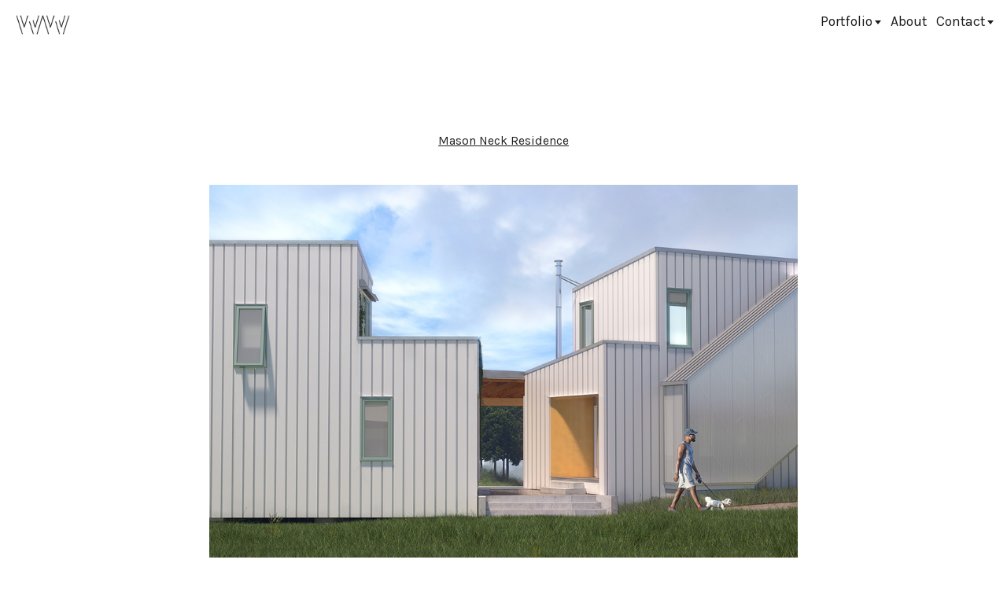

--- FILE ---
content_type: text/html; charset=UTF-8
request_url: https://westworkshop.com/Mason-Neck-Modern-House
body_size: 53048
content:
<!DOCTYPE html>
<!-- 

        Running on cargo.site

-->
<html lang="en" data-predefined-style="true" data-css-presets="true" data-css-preset data-typography-preset>
	<head>
<script>
				var __cargo_context__ = 'live';
				var __cargo_js_ver__ = 'c=3744406473';
				var __cargo_maint__ = false;
				
				
			</script>
					<meta http-equiv="X-UA-Compatible" content="IE=edge,chrome=1">
		<meta http-equiv="Content-Type" content="text/html; charset=utf-8">
		<meta name="viewport" content="initial-scale=1.0, maximum-scale=1.0, user-scalable=no">
		
			<meta name="robots" content="index,follow">
		<title>Mason Neck Modern House — WEST WORKSHOP</title>
		<meta name="description" content="Mason Neck Residence Perched on a hillside overlooking the Potomac River near Washington, D.C., this modern Dogtrot-style home was designed...">
				<meta name="twitter:card" content="summary_large_image">
		<meta name="twitter:title" content="Mason Neck Modern House — WEST WORKSHOP">
		<meta name="twitter:description" content="Mason Neck Residence Perched on a hillside overlooking the Potomac River near Washington, D.C., this modern Dogtrot-style home was designed...">
		<meta name="twitter:image" content="https://freight.cargo.site/w/900/i/5af853efe7df7fe3c359d2a0dd0b94036f08586afb3c909607a4875d6d539766/Mason-Neck---Living-Room.jpg">
		<meta property="og:locale" content="en_US">
		<meta property="og:title" content="Mason Neck Modern House — WEST WORKSHOP">
		<meta property="og:description" content="Mason Neck Residence Perched on a hillside overlooking the Potomac River near Washington, D.C., this modern Dogtrot-style home was designed...">
		<meta property="og:url" content="https://westworkshop.com/Mason-Neck-Modern-House">
		<meta property="og:image" content="https://freight.cargo.site/w/900/i/5af853efe7df7fe3c359d2a0dd0b94036f08586afb3c909607a4875d6d539766/Mason-Neck---Living-Room.jpg">
		<meta property="og:type" content="website">

		<link rel="preconnect" href="https://static.cargo.site" crossorigin>
		<link rel="preconnect" href="https://freight.cargo.site" crossorigin>

		<link rel="preconnect" href="https://fonts.gstatic.com" crossorigin>
				<link rel="preconnect" href="https://type.cargo.site" crossorigin>

		<!--<link rel="preload" href="https://static.cargo.site/assets/social/IconFont-Regular-0.9.3.woff2" as="font" type="font/woff" crossorigin>-->

		<meta name="description" content="Architecture & Interiors Firm in Raleigh and Washington, DC - Modern Design, Contemporary Architecture - Kurt West" />
<meta name="keywords" content="architecture firm, Raleigh, Ft. Wayne, D.C., Modern, Building design, Restaurant Design, Food beverage, Coffee Shop, Architect, Modern Design, Contemporary, Prefab" />

		<link href="https://freight.cargo.site/t/original/i/6b6e970d3e2c0598ca3425ec6f07bef50499571392000be4a3671ef1026087cb/WW_WW_WW-Oval.ico" rel="shortcut icon">
		<link href="https://westworkshop.com/rss" rel="alternate" type="application/rss+xml" title="WEST WORKSHOP feed">

		<link href="//fonts.googleapis.com/css?family=DM Sans:400,400italic,500,500italic,700,700italic|Karla:200,200italic,300,300italic,400,400italic,500,500italic,600,600italic,700,700italic,800,800italic&c=3744406473&" id="" rel="stylesheet" type="text/css" />
<link href="https://westworkshop.com/stylesheet?c=3744406473&1768289778" id="member_stylesheet" rel="stylesheet" type="text/css" />
<style id="">@font-face{font-family:Icons;src:url(https://static.cargo.site/assets/social/IconFont-Regular-0.9.3.woff2);unicode-range:U+E000-E15C,U+F0000,U+FE0E}@font-face{font-family:Icons;src:url(https://static.cargo.site/assets/social/IconFont-Regular-0.9.3.woff2);font-weight:240;unicode-range:U+E000-E15C,U+F0000,U+FE0E}@font-face{font-family:Icons;src:url(https://static.cargo.site/assets/social/IconFont-Regular-0.9.3.woff2);unicode-range:U+E000-E15C,U+F0000,U+FE0E;font-weight:400}@font-face{font-family:Icons;src:url(https://static.cargo.site/assets/social/IconFont-Regular-0.9.3.woff2);unicode-range:U+E000-E15C,U+F0000,U+FE0E;font-weight:600}@font-face{font-family:Icons;src:url(https://static.cargo.site/assets/social/IconFont-Regular-0.9.3.woff2);unicode-range:U+E000-E15C,U+F0000,U+FE0E;font-weight:800}@font-face{font-family:Icons;src:url(https://static.cargo.site/assets/social/IconFont-Regular-0.9.3.woff2);unicode-range:U+E000-E15C,U+F0000,U+FE0E;font-style:italic}@font-face{font-family:Icons;src:url(https://static.cargo.site/assets/social/IconFont-Regular-0.9.3.woff2);unicode-range:U+E000-E15C,U+F0000,U+FE0E;font-weight:200;font-style:italic}@font-face{font-family:Icons;src:url(https://static.cargo.site/assets/social/IconFont-Regular-0.9.3.woff2);unicode-range:U+E000-E15C,U+F0000,U+FE0E;font-weight:400;font-style:italic}@font-face{font-family:Icons;src:url(https://static.cargo.site/assets/social/IconFont-Regular-0.9.3.woff2);unicode-range:U+E000-E15C,U+F0000,U+FE0E;font-weight:600;font-style:italic}@font-face{font-family:Icons;src:url(https://static.cargo.site/assets/social/IconFont-Regular-0.9.3.woff2);unicode-range:U+E000-E15C,U+F0000,U+FE0E;font-weight:800;font-style:italic}body.iconfont-loading,body.iconfont-loading *{color:transparent!important}body{-moz-osx-font-smoothing:grayscale;-webkit-font-smoothing:antialiased;-webkit-text-size-adjust:none}body.no-scroll{overflow:hidden}/*!
 * Content
 */.page{word-wrap:break-word}:focus{outline:0}.pointer-events-none{pointer-events:none}.pointer-events-auto{pointer-events:auto}.pointer-events-none .page_content .audio-player,.pointer-events-none .page_content .shop_product,.pointer-events-none .page_content a,.pointer-events-none .page_content audio,.pointer-events-none .page_content button,.pointer-events-none .page_content details,.pointer-events-none .page_content iframe,.pointer-events-none .page_content img,.pointer-events-none .page_content input,.pointer-events-none .page_content video{pointer-events:auto}.pointer-events-none .page_content *>a,.pointer-events-none .page_content>a{position:relative}s *{text-transform:inherit}#toolset{position:fixed;bottom:10px;right:10px;z-index:8}.mobile #toolset,.template_site_inframe #toolset{display:none}#toolset a{display:block;height:24px;width:24px;margin:0;padding:0;text-decoration:none;background:rgba(0,0,0,.2)}#toolset a:hover{background:rgba(0,0,0,.8)}[data-adminview] #toolset a,[data-adminview] #toolset_admin a{background:rgba(0,0,0,.04);pointer-events:none;cursor:default}#toolset_admin a:active{background:rgba(0,0,0,.7)}#toolset_admin a svg>*{transform:scale(1.1) translate(0,-.5px);transform-origin:50% 50%}#toolset_admin a svg{pointer-events:none;width:100%!important;height:auto!important}#following-container{overflow:auto;-webkit-overflow-scrolling:touch}#following-container iframe{height:100%;width:100%;position:absolute;top:0;left:0;right:0;bottom:0}:root{--following-width:-400px;--following-animation-duration:450ms}@keyframes following-open{0%{transform:translateX(0)}100%{transform:translateX(var(--following-width))}}@keyframes following-open-inverse{0%{transform:translateX(0)}100%{transform:translateX(calc(-1 * var(--following-width)))}}@keyframes following-close{0%{transform:translateX(var(--following-width))}100%{transform:translateX(0)}}@keyframes following-close-inverse{0%{transform:translateX(calc(-1 * var(--following-width)))}100%{transform:translateX(0)}}body.animate-left{animation:following-open var(--following-animation-duration);animation-fill-mode:both;animation-timing-function:cubic-bezier(.24,1,.29,1)}#following-container.animate-left{animation:following-close-inverse var(--following-animation-duration);animation-fill-mode:both;animation-timing-function:cubic-bezier(.24,1,.29,1)}#following-container.animate-left #following-frame{animation:following-close var(--following-animation-duration);animation-fill-mode:both;animation-timing-function:cubic-bezier(.24,1,.29,1)}body.animate-right{animation:following-close var(--following-animation-duration);animation-fill-mode:both;animation-timing-function:cubic-bezier(.24,1,.29,1)}#following-container.animate-right{animation:following-open-inverse var(--following-animation-duration);animation-fill-mode:both;animation-timing-function:cubic-bezier(.24,1,.29,1)}#following-container.animate-right #following-frame{animation:following-open var(--following-animation-duration);animation-fill-mode:both;animation-timing-function:cubic-bezier(.24,1,.29,1)}.slick-slider{position:relative;display:block;-moz-box-sizing:border-box;box-sizing:border-box;-webkit-user-select:none;-moz-user-select:none;-ms-user-select:none;user-select:none;-webkit-touch-callout:none;-khtml-user-select:none;-ms-touch-action:pan-y;touch-action:pan-y;-webkit-tap-highlight-color:transparent}.slick-list{position:relative;display:block;overflow:hidden;margin:0;padding:0}.slick-list:focus{outline:0}.slick-list.dragging{cursor:pointer;cursor:hand}.slick-slider .slick-list,.slick-slider .slick-track{transform:translate3d(0,0,0);will-change:transform}.slick-track{position:relative;top:0;left:0;display:block}.slick-track:after,.slick-track:before{display:table;content:'';width:1px;height:1px;margin-top:-1px;margin-left:-1px}.slick-track:after{clear:both}.slick-loading .slick-track{visibility:hidden}.slick-slide{display:none;float:left;height:100%;min-height:1px}[dir=rtl] .slick-slide{float:right}.content .slick-slide img{display:inline-block}.content .slick-slide img:not(.image-zoom){cursor:pointer}.content .scrub .slick-list,.content .scrub .slick-slide img:not(.image-zoom){cursor:ew-resize}body.slideshow-scrub-dragging *{cursor:ew-resize!important}.content .slick-slide img:not([src]),.content .slick-slide img[src='']{width:100%;height:auto}.slick-slide.slick-loading img{display:none}.slick-slide.dragging img{pointer-events:none}.slick-initialized .slick-slide{display:block}.slick-loading .slick-slide{visibility:hidden}.slick-vertical .slick-slide{display:block;height:auto;border:1px solid transparent}.slick-arrow.slick-hidden{display:none}.slick-arrow{position:absolute;z-index:9;width:0;top:0;height:100%;cursor:pointer;will-change:opacity;-webkit-transition:opacity 333ms cubic-bezier(.4,0,.22,1);transition:opacity 333ms cubic-bezier(.4,0,.22,1)}.slick-arrow.hidden{opacity:0}.slick-arrow svg{position:absolute;width:36px;height:36px;top:0;left:0;right:0;bottom:0;margin:auto;transform:translate(.25px,.25px)}.slick-arrow svg.right-arrow{transform:translate(.25px,.25px) scaleX(-1)}.slick-arrow svg:active{opacity:.75}.slick-arrow svg .arrow-shape{fill:none!important;stroke:#fff;stroke-linecap:square}.slick-arrow svg .arrow-outline{fill:none!important;stroke-width:2.5px;stroke:rgba(0,0,0,.6);stroke-linecap:square}.slick-arrow.slick-next{right:0;text-align:right}.slick-next svg,.wallpaper-navigation .slick-next svg{margin-right:10px}.mobile .slick-next svg{margin-right:10px}.slick-arrow.slick-prev{text-align:left}.slick-prev svg,.wallpaper-navigation .slick-prev svg{margin-left:10px}.mobile .slick-prev svg{margin-left:10px}.loading_animation{display:none;vertical-align:middle;z-index:15;line-height:0;pointer-events:none;border-radius:100%}.loading_animation.hidden{display:none}.loading_animation.pulsing{opacity:0;display:inline-block;animation-delay:.1s;-webkit-animation-delay:.1s;-moz-animation-delay:.1s;animation-duration:12s;animation-iteration-count:infinite;animation:fade-pulse-in .5s ease-in-out;-moz-animation:fade-pulse-in .5s ease-in-out;-webkit-animation:fade-pulse-in .5s ease-in-out;-webkit-animation-fill-mode:forwards;-moz-animation-fill-mode:forwards;animation-fill-mode:forwards}.loading_animation.pulsing.no-delay{animation-delay:0s;-webkit-animation-delay:0s;-moz-animation-delay:0s}.loading_animation div{border-radius:100%}.loading_animation div svg{max-width:100%;height:auto}.loading_animation div,.loading_animation div svg{width:20px;height:20px}.loading_animation.full-width svg{width:100%;height:auto}.loading_animation.full-width.big svg{width:100px;height:100px}.loading_animation div svg>*{fill:#ccc}.loading_animation div{-webkit-animation:spin-loading 12s ease-out;-webkit-animation-iteration-count:infinite;-moz-animation:spin-loading 12s ease-out;-moz-animation-iteration-count:infinite;animation:spin-loading 12s ease-out;animation-iteration-count:infinite}.loading_animation.hidden{display:none}[data-backdrop] .loading_animation{position:absolute;top:15px;left:15px;z-index:99}.loading_animation.position-absolute.middle{top:calc(50% - 10px);left:calc(50% - 10px)}.loading_animation.position-absolute.topleft{top:0;left:0}.loading_animation.position-absolute.middleright{top:calc(50% - 10px);right:1rem}.loading_animation.position-absolute.middleleft{top:calc(50% - 10px);left:1rem}.loading_animation.gray div svg>*{fill:#999}.loading_animation.gray-dark div svg>*{fill:#666}.loading_animation.gray-darker div svg>*{fill:#555}.loading_animation.gray-light div svg>*{fill:#ccc}.loading_animation.white div svg>*{fill:rgba(255,255,255,.85)}.loading_animation.blue div svg>*{fill:#698fff}.loading_animation.inline{display:inline-block;margin-bottom:.5ex}.loading_animation.inline.left{margin-right:.5ex}@-webkit-keyframes fade-pulse-in{0%{opacity:0}50%{opacity:.5}100%{opacity:1}}@-moz-keyframes fade-pulse-in{0%{opacity:0}50%{opacity:.5}100%{opacity:1}}@keyframes fade-pulse-in{0%{opacity:0}50%{opacity:.5}100%{opacity:1}}@-webkit-keyframes pulsate{0%{opacity:1}50%{opacity:0}100%{opacity:1}}@-moz-keyframes pulsate{0%{opacity:1}50%{opacity:0}100%{opacity:1}}@keyframes pulsate{0%{opacity:1}50%{opacity:0}100%{opacity:1}}@-webkit-keyframes spin-loading{0%{transform:rotate(0)}9%{transform:rotate(1050deg)}18%{transform:rotate(-1090deg)}20%{transform:rotate(-1080deg)}23%{transform:rotate(-1080deg)}28%{transform:rotate(-1095deg)}29%{transform:rotate(-1065deg)}34%{transform:rotate(-1080deg)}35%{transform:rotate(-1050deg)}40%{transform:rotate(-1065deg)}41%{transform:rotate(-1035deg)}44%{transform:rotate(-1035deg)}47%{transform:rotate(-2160deg)}50%{transform:rotate(-2160deg)}56%{transform:rotate(45deg)}60%{transform:rotate(45deg)}80%{transform:rotate(6120deg)}100%{transform:rotate(0)}}@keyframes spin-loading{0%{transform:rotate(0)}9%{transform:rotate(1050deg)}18%{transform:rotate(-1090deg)}20%{transform:rotate(-1080deg)}23%{transform:rotate(-1080deg)}28%{transform:rotate(-1095deg)}29%{transform:rotate(-1065deg)}34%{transform:rotate(-1080deg)}35%{transform:rotate(-1050deg)}40%{transform:rotate(-1065deg)}41%{transform:rotate(-1035deg)}44%{transform:rotate(-1035deg)}47%{transform:rotate(-2160deg)}50%{transform:rotate(-2160deg)}56%{transform:rotate(45deg)}60%{transform:rotate(45deg)}80%{transform:rotate(6120deg)}100%{transform:rotate(0)}}[grid-row]{align-items:flex-start;box-sizing:border-box;display:-webkit-box;display:-webkit-flex;display:-ms-flexbox;display:flex;-webkit-flex-wrap:wrap;-ms-flex-wrap:wrap;flex-wrap:wrap}[grid-col]{box-sizing:border-box}[grid-row] [grid-col].empty:after{content:"\0000A0";cursor:text}body.mobile[data-adminview=content-editproject] [grid-row] [grid-col].empty:after{display:none}[grid-col=auto]{-webkit-box-flex:1;-webkit-flex:1;-ms-flex:1;flex:1}[grid-col=x12]{width:100%}[grid-col=x11]{width:50%}[grid-col=x10]{width:33.33%}[grid-col=x9]{width:25%}[grid-col=x8]{width:20%}[grid-col=x7]{width:16.666666667%}[grid-col=x6]{width:14.285714286%}[grid-col=x5]{width:12.5%}[grid-col=x4]{width:11.111111111%}[grid-col=x3]{width:10%}[grid-col=x2]{width:9.090909091%}[grid-col=x1]{width:8.333333333%}[grid-col="1"]{width:8.33333%}[grid-col="2"]{width:16.66667%}[grid-col="3"]{width:25%}[grid-col="4"]{width:33.33333%}[grid-col="5"]{width:41.66667%}[grid-col="6"]{width:50%}[grid-col="7"]{width:58.33333%}[grid-col="8"]{width:66.66667%}[grid-col="9"]{width:75%}[grid-col="10"]{width:83.33333%}[grid-col="11"]{width:91.66667%}[grid-col="12"]{width:100%}body.mobile [grid-responsive] [grid-col]{width:100%;-webkit-box-flex:none;-webkit-flex:none;-ms-flex:none;flex:none}[data-ce-host=true][contenteditable=true] [grid-pad]{pointer-events:none}[data-ce-host=true][contenteditable=true] [grid-pad]>*{pointer-events:auto}[grid-pad="0"]{padding:0}[grid-pad="0.25"]{padding:.125rem}[grid-pad="0.5"]{padding:.25rem}[grid-pad="0.75"]{padding:.375rem}[grid-pad="1"]{padding:.5rem}[grid-pad="1.25"]{padding:.625rem}[grid-pad="1.5"]{padding:.75rem}[grid-pad="1.75"]{padding:.875rem}[grid-pad="2"]{padding:1rem}[grid-pad="2.5"]{padding:1.25rem}[grid-pad="3"]{padding:1.5rem}[grid-pad="3.5"]{padding:1.75rem}[grid-pad="4"]{padding:2rem}[grid-pad="5"]{padding:2.5rem}[grid-pad="6"]{padding:3rem}[grid-pad="7"]{padding:3.5rem}[grid-pad="8"]{padding:4rem}[grid-pad="9"]{padding:4.5rem}[grid-pad="10"]{padding:5rem}[grid-gutter="0"]{margin:0}[grid-gutter="0.5"]{margin:-.25rem}[grid-gutter="1"]{margin:-.5rem}[grid-gutter="1.5"]{margin:-.75rem}[grid-gutter="2"]{margin:-1rem}[grid-gutter="2.5"]{margin:-1.25rem}[grid-gutter="3"]{margin:-1.5rem}[grid-gutter="3.5"]{margin:-1.75rem}[grid-gutter="4"]{margin:-2rem}[grid-gutter="5"]{margin:-2.5rem}[grid-gutter="6"]{margin:-3rem}[grid-gutter="7"]{margin:-3.5rem}[grid-gutter="8"]{margin:-4rem}[grid-gutter="10"]{margin:-5rem}[grid-gutter="12"]{margin:-6rem}[grid-gutter="14"]{margin:-7rem}[grid-gutter="16"]{margin:-8rem}[grid-gutter="18"]{margin:-9rem}[grid-gutter="20"]{margin:-10rem}small{max-width:100%;text-decoration:inherit}img:not([src]),img[src='']{outline:1px solid rgba(177,177,177,.4);outline-offset:-1px;content:url([data-uri])}img.image-zoom{cursor:-webkit-zoom-in;cursor:-moz-zoom-in;cursor:zoom-in}#imprimatur{color:#333;font-size:10px;font-family:-apple-system,BlinkMacSystemFont,"Segoe UI",Roboto,Oxygen,Ubuntu,Cantarell,"Open Sans","Helvetica Neue",sans-serif,"Sans Serif",Icons;/*!System*/position:fixed;opacity:.3;right:-28px;bottom:160px;transform:rotate(270deg);-ms-transform:rotate(270deg);-webkit-transform:rotate(270deg);z-index:8;text-transform:uppercase;color:#999;opacity:.5;padding-bottom:2px;text-decoration:none}.mobile #imprimatur{display:none}bodycopy cargo-link a{font-family:-apple-system,BlinkMacSystemFont,"Segoe UI",Roboto,Oxygen,Ubuntu,Cantarell,"Open Sans","Helvetica Neue",sans-serif,"Sans Serif",Icons;/*!System*/font-size:12px;font-style:normal;font-weight:400;transform:rotate(270deg);text-decoration:none;position:fixed!important;right:-27px;bottom:100px;text-decoration:none;letter-spacing:normal;background:0 0;border:0;border-bottom:0;outline:0}/*! PhotoSwipe Default UI CSS by Dmitry Semenov | photoswipe.com | MIT license */.pswp--has_mouse .pswp__button--arrow--left,.pswp--has_mouse .pswp__button--arrow--right,.pswp__ui{visibility:visible}.pswp--minimal--dark .pswp__top-bar,.pswp__button{background:0 0}.pswp,.pswp__bg,.pswp__container,.pswp__img--placeholder,.pswp__zoom-wrap,.quick-view-navigation{-webkit-backface-visibility:hidden}.pswp__button{cursor:pointer;opacity:1;-webkit-appearance:none;transition:opacity .2s;-webkit-box-shadow:none;box-shadow:none}.pswp__button-close>svg{top:10px;right:10px;margin-left:auto}.pswp--touch .quick-view-navigation{display:none}.pswp__ui{-webkit-font-smoothing:auto;opacity:1;z-index:1550}.quick-view-navigation{will-change:opacity;-webkit-transition:opacity 333ms cubic-bezier(.4,0,.22,1);transition:opacity 333ms cubic-bezier(.4,0,.22,1)}.quick-view-navigation .pswp__group .pswp__button{pointer-events:auto}.pswp__button>svg{position:absolute;width:36px;height:36px}.quick-view-navigation .pswp__group:active svg{opacity:.75}.pswp__button svg .shape-shape{fill:#fff}.pswp__button svg .shape-outline{fill:#000}.pswp__button-prev>svg{top:0;bottom:0;left:10px;margin:auto}.pswp__button-next>svg{top:0;bottom:0;right:10px;margin:auto}.quick-view-navigation .pswp__group .pswp__button-prev{position:absolute;left:0;top:0;width:0;height:100%}.quick-view-navigation .pswp__group .pswp__button-next{position:absolute;right:0;top:0;width:0;height:100%}.quick-view-navigation .close-button,.quick-view-navigation .left-arrow,.quick-view-navigation .right-arrow{transform:translate(.25px,.25px)}.quick-view-navigation .right-arrow{transform:translate(.25px,.25px) scaleX(-1)}.pswp__button svg .shape-outline{fill:transparent!important;stroke:#000;stroke-width:2.5px;stroke-linecap:square}.pswp__button svg .shape-shape{fill:transparent!important;stroke:#fff;stroke-width:1.5px;stroke-linecap:square}.pswp__bg,.pswp__scroll-wrap,.pswp__zoom-wrap{width:100%;position:absolute}.quick-view-navigation .pswp__group .pswp__button-close{margin:0}.pswp__container,.pswp__item,.pswp__zoom-wrap{right:0;bottom:0;top:0;position:absolute;left:0}.pswp__ui--hidden .pswp__button{opacity:.001}.pswp__ui--hidden .pswp__button,.pswp__ui--hidden .pswp__button *{pointer-events:none}.pswp .pswp__ui.pswp__ui--displaynone{display:none}.pswp__element--disabled{display:none!important}/*! PhotoSwipe main CSS by Dmitry Semenov | photoswipe.com | MIT license */.pswp{position:fixed;display:none;height:100%;width:100%;top:0;left:0;right:0;bottom:0;margin:auto;-ms-touch-action:none;touch-action:none;z-index:9999999;-webkit-text-size-adjust:100%;line-height:initial;letter-spacing:initial;outline:0}.pswp img{max-width:none}.pswp--zoom-disabled .pswp__img{cursor:default!important}.pswp--animate_opacity{opacity:.001;will-change:opacity;-webkit-transition:opacity 333ms cubic-bezier(.4,0,.22,1);transition:opacity 333ms cubic-bezier(.4,0,.22,1)}.pswp--open{display:block}.pswp--zoom-allowed .pswp__img{cursor:-webkit-zoom-in;cursor:-moz-zoom-in;cursor:zoom-in}.pswp--zoomed-in .pswp__img{cursor:-webkit-grab;cursor:-moz-grab;cursor:grab}.pswp--dragging .pswp__img{cursor:-webkit-grabbing;cursor:-moz-grabbing;cursor:grabbing}.pswp__bg{left:0;top:0;height:100%;opacity:0;transform:translateZ(0);will-change:opacity}.pswp__scroll-wrap{left:0;top:0;height:100%}.pswp__container,.pswp__zoom-wrap{-ms-touch-action:none;touch-action:none}.pswp__container,.pswp__img{-webkit-user-select:none;-moz-user-select:none;-ms-user-select:none;user-select:none;-webkit-tap-highlight-color:transparent;-webkit-touch-callout:none}.pswp__zoom-wrap{-webkit-transform-origin:left top;-ms-transform-origin:left top;transform-origin:left top;-webkit-transition:-webkit-transform 222ms cubic-bezier(.4,0,.22,1);transition:transform 222ms cubic-bezier(.4,0,.22,1)}.pswp__bg{-webkit-transition:opacity 222ms cubic-bezier(.4,0,.22,1);transition:opacity 222ms cubic-bezier(.4,0,.22,1)}.pswp--animated-in .pswp__bg,.pswp--animated-in .pswp__zoom-wrap{-webkit-transition:none;transition:none}.pswp--hide-overflow .pswp__scroll-wrap,.pswp--hide-overflow.pswp{overflow:hidden}.pswp__img{position:absolute;width:auto;height:auto;top:0;left:0}.pswp__img--placeholder--blank{background:#222}.pswp--ie .pswp__img{width:100%!important;height:auto!important;left:0;top:0}.pswp__ui--idle{opacity:0}.pswp__error-msg{position:absolute;left:0;top:50%;width:100%;text-align:center;font-size:14px;line-height:16px;margin-top:-8px;color:#ccc}.pswp__error-msg a{color:#ccc;text-decoration:underline}.pswp__error-msg{font-family:-apple-system,BlinkMacSystemFont,"Segoe UI",Roboto,Oxygen,Ubuntu,Cantarell,"Open Sans","Helvetica Neue",sans-serif}.quick-view.mouse-down .iframe-item{pointer-events:none!important}.quick-view-caption-positioner{pointer-events:none;width:100%;height:100%}.quick-view-caption-wrapper{margin:auto;position:absolute;bottom:0;left:0;right:0}.quick-view-horizontal-align-left .quick-view-caption-wrapper{margin-left:0}.quick-view-horizontal-align-right .quick-view-caption-wrapper{margin-right:0}[data-quick-view-caption]{transition:.1s opacity ease-in-out;position:absolute;bottom:0;left:0;right:0}.quick-view-horizontal-align-left [data-quick-view-caption]{text-align:left}.quick-view-horizontal-align-right [data-quick-view-caption]{text-align:right}.quick-view-caption{transition:.1s opacity ease-in-out}.quick-view-caption>*{display:inline-block}.quick-view-caption *{pointer-events:auto}.quick-view-caption.hidden{opacity:0}.shop_product .dropdown_wrapper{flex:0 0 100%;position:relative}.shop_product select{appearance:none;-moz-appearance:none;-webkit-appearance:none;outline:0;-webkit-font-smoothing:antialiased;-moz-osx-font-smoothing:grayscale;cursor:pointer;border-radius:0;white-space:nowrap;overflow:hidden!important;text-overflow:ellipsis}.shop_product select.dropdown::-ms-expand{display:none}.shop_product a{cursor:pointer;border-bottom:none;text-decoration:none}.shop_product a.out-of-stock{pointer-events:none}body.audio-player-dragging *{cursor:ew-resize!important}.audio-player{display:inline-flex;flex:1 0 calc(100% - 2px);width:calc(100% - 2px)}.audio-player .button{height:100%;flex:0 0 3.3rem;display:flex}.audio-player .separator{left:3.3rem;height:100%}.audio-player .buffer{width:0%;height:100%;transition:left .3s linear,width .3s linear}.audio-player.seeking .buffer{transition:left 0s,width 0s}.audio-player.seeking{user-select:none;-webkit-user-select:none;cursor:ew-resize}.audio-player.seeking *{user-select:none;-webkit-user-select:none;cursor:ew-resize}.audio-player .bar{overflow:hidden;display:flex;justify-content:space-between;align-content:center;flex-grow:1}.audio-player .progress{width:0%;height:100%;transition:width .3s linear}.audio-player.seeking .progress{transition:width 0s}.audio-player .pause,.audio-player .play{cursor:pointer;height:100%}.audio-player .note-icon{margin:auto 0;order:2;flex:0 1 auto}.audio-player .title{white-space:nowrap;overflow:hidden;text-overflow:ellipsis;pointer-events:none;user-select:none;padding:.5rem 0 .5rem 1rem;margin:auto auto auto 0;flex:0 3 auto;min-width:0;width:100%}.audio-player .total-time{flex:0 1 auto;margin:auto 0}.audio-player .current-time,.audio-player .play-text{flex:0 1 auto;margin:auto 0}.audio-player .stream-anim{user-select:none;margin:auto auto auto 0}.audio-player .stream-anim span{display:inline-block}.audio-player .buffer,.audio-player .current-time,.audio-player .note-svg,.audio-player .play-text,.audio-player .separator,.audio-player .total-time{user-select:none;pointer-events:none}.audio-player .buffer,.audio-player .play-text,.audio-player .progress{position:absolute}.audio-player,.audio-player .bar,.audio-player .button,.audio-player .current-time,.audio-player .note-icon,.audio-player .pause,.audio-player .play,.audio-player .total-time{position:relative}body.mobile .audio-player,body.mobile .audio-player *{-webkit-touch-callout:none}#standalone-admin-frame{border:0;width:400px;position:absolute;right:0;top:0;height:100vh;z-index:99}body[standalone-admin=true] #standalone-admin-frame{transform:translate(0,0)}body[standalone-admin=true] .main_container{width:calc(100% - 400px)}body[standalone-admin=false] #standalone-admin-frame{transform:translate(100%,0)}body[standalone-admin=false] .main_container{width:100%}.toggle_standaloneAdmin{position:fixed;top:0;right:400px;height:40px;width:40px;z-index:999;cursor:pointer;background-color:rgba(0,0,0,.4)}.toggle_standaloneAdmin:active{opacity:.7}body[standalone-admin=false] .toggle_standaloneAdmin{right:0}.toggle_standaloneAdmin *{color:#fff;fill:#fff}.toggle_standaloneAdmin svg{padding:6px;width:100%;height:100%;opacity:.85}body[standalone-admin=false] .toggle_standaloneAdmin #close,body[standalone-admin=true] .toggle_standaloneAdmin #backdropsettings{display:none}.toggle_standaloneAdmin>div{width:100%;height:100%}#admin_toggle_button{position:fixed;top:50%;transform:translate(0,-50%);right:400px;height:36px;width:12px;z-index:999;cursor:pointer;background-color:rgba(0,0,0,.09);padding-left:2px;margin-right:5px}#admin_toggle_button .bar{content:'';background:rgba(0,0,0,.09);position:fixed;width:5px;bottom:0;top:0;z-index:10}#admin_toggle_button:active{background:rgba(0,0,0,.065)}#admin_toggle_button *{color:#fff;fill:#fff}#admin_toggle_button svg{padding:0;width:16px;height:36px;margin-left:1px;opacity:1}#admin_toggle_button svg *{fill:#fff;opacity:1}#admin_toggle_button[data-state=closed] .toggle_admin_close{display:none}#admin_toggle_button[data-state=closed],#admin_toggle_button[data-state=closed] .toggle_admin_open{width:20px;cursor:pointer;margin:0}#admin_toggle_button[data-state=closed] svg{margin-left:2px}#admin_toggle_button[data-state=open] .toggle_admin_open{display:none}select,select *{text-rendering:auto!important}b b{font-weight:inherit}*{-webkit-box-sizing:border-box;-moz-box-sizing:border-box;box-sizing:border-box}customhtml>*{position:relative;z-index:10}body,html{min-height:100vh;margin:0;padding:0}html{touch-action:manipulation;position:relative;background-color:#fff}.main_container{min-height:100vh;width:100%;overflow:hidden}.container{display:-webkit-box;display:-webkit-flex;display:-moz-box;display:-ms-flexbox;display:flex;-webkit-flex-wrap:wrap;-moz-flex-wrap:wrap;-ms-flex-wrap:wrap;flex-wrap:wrap;max-width:100%;width:100%;overflow:visible}.container{align-items:flex-start;-webkit-align-items:flex-start}.page{z-index:2}.page ul li>text-limit{display:block}.content,.content_container,.pinned{-webkit-flex:1 0 auto;-moz-flex:1 0 auto;-ms-flex:1 0 auto;flex:1 0 auto;max-width:100%}.content_container{width:100%}.content_container.full_height{min-height:100vh}.page_background{position:absolute;top:0;left:0;width:100%;height:100%}.page_container{position:relative;overflow:visible;width:100%}.backdrop{position:absolute;top:0;z-index:1;width:100%;height:100%;max-height:100vh}.backdrop>div{position:absolute;top:0;left:0;width:100%;height:100%;-webkit-backface-visibility:hidden;backface-visibility:hidden;transform:translate3d(0,0,0);contain:strict}[data-backdrop].backdrop>div[data-overflowing]{max-height:100vh;position:absolute;top:0;left:0}body.mobile [split-responsive]{display:flex;flex-direction:column}body.mobile [split-responsive] .container{width:100%;order:2}body.mobile [split-responsive] .backdrop{position:relative;height:50vh;width:100%;order:1}body.mobile [split-responsive] [data-auxiliary].backdrop{position:absolute;height:50vh;width:100%;order:1}.page{position:relative;z-index:2}img[data-align=left]{float:left}img[data-align=right]{float:right}[data-rotation]{transform-origin:center center}.content .page_content:not([contenteditable=true]) [data-draggable]{pointer-events:auto!important;backface-visibility:hidden}.preserve-3d{-moz-transform-style:preserve-3d;transform-style:preserve-3d}.content .page_content:not([contenteditable=true]) [data-draggable] iframe{pointer-events:none!important}.dragging-active iframe{pointer-events:none!important}.content .page_content:not([contenteditable=true]) [data-draggable]:active{opacity:1}.content .scroll-transition-fade{transition:transform 1s ease-in-out,opacity .8s ease-in-out}.content .scroll-transition-fade.below-viewport{opacity:0;transform:translateY(40px)}.mobile.full_width .page_container:not([split-layout]) .container_width{width:100%}[data-view=pinned_bottom] .bottom_pin_invisibility{visibility:hidden}.pinned{position:relative;width:100%}.pinned .page_container.accommodate:not(.fixed):not(.overlay){z-index:2}.pinned .page_container.overlay{position:absolute;z-index:4}.pinned .page_container.overlay.fixed{position:fixed}.pinned .page_container.overlay.fixed .page{max-height:100vh;-webkit-overflow-scrolling:touch}.pinned .page_container.overlay.fixed .page.allow-scroll{overflow-y:auto;overflow-x:hidden}.pinned .page_container.overlay.fixed .page.allow-scroll{align-items:flex-start;-webkit-align-items:flex-start}.pinned .page_container .page.allow-scroll::-webkit-scrollbar{width:0;background:0 0;display:none}.pinned.pinned_top .page_container.overlay{left:0;top:0}.pinned.pinned_bottom .page_container.overlay{left:0;bottom:0}div[data-container=set]:empty{margin-top:1px}.thumbnails{position:relative;z-index:1}[thumbnails=grid]{align-items:baseline}[thumbnails=justify] .thumbnail{box-sizing:content-box}[thumbnails][data-padding-zero] .thumbnail{margin-bottom:-1px}[thumbnails=montessori] .thumbnail{pointer-events:auto;position:absolute}[thumbnails] .thumbnail>a{display:block;text-decoration:none}[thumbnails=montessori]{height:0}[thumbnails][data-resizing],[thumbnails][data-resizing] *{cursor:nwse-resize}[thumbnails] .thumbnail .resize-handle{cursor:nwse-resize;width:26px;height:26px;padding:5px;position:absolute;opacity:.75;right:-1px;bottom:-1px;z-index:100}[thumbnails][data-resizing] .resize-handle{display:none}[thumbnails] .thumbnail .resize-handle svg{position:absolute;top:0;left:0}[thumbnails] .thumbnail .resize-handle:hover{opacity:1}[data-can-move].thumbnail .resize-handle svg .resize_path_outline{fill:#fff}[data-can-move].thumbnail .resize-handle svg .resize_path{fill:#000}[thumbnails=montessori] .thumbnail_sizer{height:0;width:100%;position:relative;padding-bottom:100%;pointer-events:none}[thumbnails] .thumbnail img{display:block;min-height:3px;margin-bottom:0}[thumbnails] .thumbnail img:not([src]),img[src=""]{margin:0!important;width:100%;min-height:3px;height:100%!important;position:absolute}[aspect-ratio="1x1"].thumb_image{height:0;padding-bottom:100%;overflow:hidden}[aspect-ratio="4x3"].thumb_image{height:0;padding-bottom:75%;overflow:hidden}[aspect-ratio="16x9"].thumb_image{height:0;padding-bottom:56.25%;overflow:hidden}[thumbnails] .thumb_image{width:100%;position:relative}[thumbnails][thumbnail-vertical-align=top]{align-items:flex-start}[thumbnails][thumbnail-vertical-align=middle]{align-items:center}[thumbnails][thumbnail-vertical-align=bottom]{align-items:baseline}[thumbnails][thumbnail-horizontal-align=left]{justify-content:flex-start}[thumbnails][thumbnail-horizontal-align=middle]{justify-content:center}[thumbnails][thumbnail-horizontal-align=right]{justify-content:flex-end}.thumb_image.default_image>svg{position:absolute;top:0;left:0;bottom:0;right:0;width:100%;height:100%}.thumb_image.default_image{outline:1px solid #ccc;outline-offset:-1px;position:relative}.mobile.full_width [data-view=Thumbnail] .thumbnails_width{width:100%}.content [data-draggable] a:active,.content [data-draggable] img:active{opacity:initial}.content .draggable-dragging{opacity:initial}[data-draggable].draggable_visible{visibility:visible}[data-draggable].draggable_hidden{visibility:hidden}.gallery_card [data-draggable],.marquee [data-draggable]{visibility:inherit}[data-draggable]{visibility:visible;background-color:rgba(0,0,0,.003)}#site_menu_panel_container .image-gallery:not(.initialized){height:0;padding-bottom:100%;min-height:initial}.image-gallery:not(.initialized){min-height:100vh;visibility:hidden;width:100%}.image-gallery .gallery_card img{display:block;width:100%;height:auto}.image-gallery .gallery_card{transform-origin:center}.image-gallery .gallery_card.dragging{opacity:.1;transform:initial!important}.image-gallery:not([image-gallery=slideshow]) .gallery_card iframe:only-child,.image-gallery:not([image-gallery=slideshow]) .gallery_card video:only-child{width:100%;height:100%;top:0;left:0;position:absolute}.image-gallery[image-gallery=slideshow] .gallery_card video[muted][autoplay]:not([controls]),.image-gallery[image-gallery=slideshow] .gallery_card video[muted][data-autoplay]:not([controls]){pointer-events:none}.image-gallery [image-gallery-pad="0"] video:only-child{object-fit:cover;height:calc(100% + 1px)}div.image-gallery>a,div.image-gallery>iframe,div.image-gallery>img,div.image-gallery>video{display:none}[image-gallery-row]{align-items:flex-start;box-sizing:border-box;display:-webkit-box;display:-webkit-flex;display:-ms-flexbox;display:flex;-webkit-flex-wrap:wrap;-ms-flex-wrap:wrap;flex-wrap:wrap}.image-gallery .gallery_card_image{width:100%;position:relative}[data-predefined-style=true] .image-gallery a.gallery_card{display:block;border:none}[image-gallery-col]{box-sizing:border-box}[image-gallery-col=x12]{width:100%}[image-gallery-col=x11]{width:50%}[image-gallery-col=x10]{width:33.33%}[image-gallery-col=x9]{width:25%}[image-gallery-col=x8]{width:20%}[image-gallery-col=x7]{width:16.666666667%}[image-gallery-col=x6]{width:14.285714286%}[image-gallery-col=x5]{width:12.5%}[image-gallery-col=x4]{width:11.111111111%}[image-gallery-col=x3]{width:10%}[image-gallery-col=x2]{width:9.090909091%}[image-gallery-col=x1]{width:8.333333333%}.content .page_content [image-gallery-pad].image-gallery{pointer-events:none}.content .page_content [image-gallery-pad].image-gallery .gallery_card_image>*,.content .page_content [image-gallery-pad].image-gallery .gallery_image_caption{pointer-events:auto}.content .page_content [image-gallery-pad="0"]{padding:0}.content .page_content [image-gallery-pad="0.25"]{padding:.125rem}.content .page_content [image-gallery-pad="0.5"]{padding:.25rem}.content .page_content [image-gallery-pad="0.75"]{padding:.375rem}.content .page_content [image-gallery-pad="1"]{padding:.5rem}.content .page_content [image-gallery-pad="1.25"]{padding:.625rem}.content .page_content [image-gallery-pad="1.5"]{padding:.75rem}.content .page_content [image-gallery-pad="1.75"]{padding:.875rem}.content .page_content [image-gallery-pad="2"]{padding:1rem}.content .page_content [image-gallery-pad="2.5"]{padding:1.25rem}.content .page_content [image-gallery-pad="3"]{padding:1.5rem}.content .page_content [image-gallery-pad="3.5"]{padding:1.75rem}.content .page_content [image-gallery-pad="4"]{padding:2rem}.content .page_content [image-gallery-pad="5"]{padding:2.5rem}.content .page_content [image-gallery-pad="6"]{padding:3rem}.content .page_content [image-gallery-pad="7"]{padding:3.5rem}.content .page_content [image-gallery-pad="8"]{padding:4rem}.content .page_content [image-gallery-pad="9"]{padding:4.5rem}.content .page_content [image-gallery-pad="10"]{padding:5rem}.content .page_content [image-gallery-gutter="0"]{margin:0}.content .page_content [image-gallery-gutter="0.5"]{margin:-.25rem}.content .page_content [image-gallery-gutter="1"]{margin:-.5rem}.content .page_content [image-gallery-gutter="1.5"]{margin:-.75rem}.content .page_content [image-gallery-gutter="2"]{margin:-1rem}.content .page_content [image-gallery-gutter="2.5"]{margin:-1.25rem}.content .page_content [image-gallery-gutter="3"]{margin:-1.5rem}.content .page_content [image-gallery-gutter="3.5"]{margin:-1.75rem}.content .page_content [image-gallery-gutter="4"]{margin:-2rem}.content .page_content [image-gallery-gutter="5"]{margin:-2.5rem}.content .page_content [image-gallery-gutter="6"]{margin:-3rem}.content .page_content [image-gallery-gutter="7"]{margin:-3.5rem}.content .page_content [image-gallery-gutter="8"]{margin:-4rem}.content .page_content [image-gallery-gutter="10"]{margin:-5rem}.content .page_content [image-gallery-gutter="12"]{margin:-6rem}.content .page_content [image-gallery-gutter="14"]{margin:-7rem}.content .page_content [image-gallery-gutter="16"]{margin:-8rem}.content .page_content [image-gallery-gutter="18"]{margin:-9rem}.content .page_content [image-gallery-gutter="20"]{margin:-10rem}[image-gallery=slideshow]:not(.initialized)>*{min-height:1px;opacity:0;min-width:100%}[image-gallery=slideshow][data-constrained-by=height] [image-gallery-vertical-align].slick-track{align-items:flex-start}[image-gallery=slideshow] img.image-zoom:active{opacity:initial}[image-gallery=slideshow].slick-initialized .gallery_card{pointer-events:none}[image-gallery=slideshow].slick-initialized .gallery_card.slick-current{pointer-events:auto}[image-gallery=slideshow] .gallery_card:not(.has_caption){line-height:0}.content .page_content [image-gallery=slideshow].image-gallery>*{pointer-events:auto}.content [image-gallery=slideshow].image-gallery.slick-initialized .gallery_card{overflow:hidden;margin:0;display:flex;flex-flow:row wrap;flex-shrink:0}.content [image-gallery=slideshow].image-gallery.slick-initialized .gallery_card.slick-current{overflow:visible}[image-gallery=slideshow] .gallery_image_caption{opacity:1;transition:opacity .3s;-webkit-transition:opacity .3s;width:100%;margin-left:auto;margin-right:auto;clear:both}[image-gallery-horizontal-align=left] .gallery_image_caption{text-align:left}[image-gallery-horizontal-align=middle] .gallery_image_caption{text-align:center}[image-gallery-horizontal-align=right] .gallery_image_caption{text-align:right}[image-gallery=slideshow][data-slideshow-in-transition] .gallery_image_caption{opacity:0;transition:opacity .3s;-webkit-transition:opacity .3s}[image-gallery=slideshow] .gallery_card_image{width:initial;margin:0;display:inline-block}[image-gallery=slideshow] .gallery_card img{margin:0;display:block}[image-gallery=slideshow][data-exploded]{align-items:flex-start;box-sizing:border-box;display:-webkit-box;display:-webkit-flex;display:-ms-flexbox;display:flex;-webkit-flex-wrap:wrap;-ms-flex-wrap:wrap;flex-wrap:wrap;justify-content:flex-start;align-content:flex-start}[image-gallery=slideshow][data-exploded] .gallery_card{padding:1rem;width:16.666%}[image-gallery=slideshow][data-exploded] .gallery_card_image{height:0;display:block;width:100%}[image-gallery=grid]{align-items:baseline}[image-gallery=grid] .gallery_card.has_caption .gallery_card_image{display:block}[image-gallery=grid] [image-gallery-pad="0"].gallery_card{margin-bottom:-1px}[image-gallery=grid] .gallery_card img{margin:0}[image-gallery=columns] .gallery_card img{margin:0}[image-gallery=justify]{align-items:flex-start}[image-gallery=justify] .gallery_card img{margin:0}[image-gallery=montessori][image-gallery-row]{display:block}[image-gallery=montessori] a.gallery_card,[image-gallery=montessori] div.gallery_card{position:absolute;pointer-events:auto}[image-gallery=montessori][data-can-move] .gallery_card,[image-gallery=montessori][data-can-move] .gallery_card .gallery_card_image,[image-gallery=montessori][data-can-move] .gallery_card .gallery_card_image>*{cursor:move}[image-gallery=montessori]{position:relative;height:0}[image-gallery=freeform] .gallery_card{position:relative}[image-gallery=freeform] [image-gallery-pad="0"].gallery_card{margin-bottom:-1px}[image-gallery-vertical-align]{display:flex;flex-flow:row wrap}[image-gallery-vertical-align].slick-track{display:flex;flex-flow:row nowrap}.image-gallery .slick-list{margin-bottom:-.3px}[image-gallery-vertical-align=top]{align-content:flex-start;align-items:flex-start}[image-gallery-vertical-align=middle]{align-items:center;align-content:center}[image-gallery-vertical-align=bottom]{align-content:flex-end;align-items:flex-end}[image-gallery-horizontal-align=left]{justify-content:flex-start}[image-gallery-horizontal-align=middle]{justify-content:center}[image-gallery-horizontal-align=right]{justify-content:flex-end}.image-gallery[data-resizing],.image-gallery[data-resizing] *{cursor:nwse-resize!important}.image-gallery .gallery_card .resize-handle,.image-gallery .gallery_card .resize-handle *{cursor:nwse-resize!important}.image-gallery .gallery_card .resize-handle{width:26px;height:26px;padding:5px;position:absolute;opacity:.75;right:-1px;bottom:-1px;z-index:10}.image-gallery[data-resizing] .resize-handle{display:none}.image-gallery .gallery_card .resize-handle svg{cursor:nwse-resize!important;position:absolute;top:0;left:0}.image-gallery .gallery_card .resize-handle:hover{opacity:1}[data-can-move].gallery_card .resize-handle svg .resize_path_outline{fill:#fff}[data-can-move].gallery_card .resize-handle svg .resize_path{fill:#000}[image-gallery=montessori] .thumbnail_sizer{height:0;width:100%;position:relative;padding-bottom:100%;pointer-events:none}#site_menu_button{display:block;text-decoration:none;pointer-events:auto;z-index:9;vertical-align:top;cursor:pointer;box-sizing:content-box;font-family:Icons}#site_menu_button.custom_icon{padding:0;line-height:0}#site_menu_button.custom_icon img{width:100%;height:auto}#site_menu_wrapper.disabled #site_menu_button{display:none}#site_menu_wrapper.mobile_only #site_menu_button{display:none}body.mobile #site_menu_wrapper.mobile_only:not(.disabled) #site_menu_button:not(.active){display:block}#site_menu_panel_container[data-type=cargo_menu] #site_menu_panel{display:block;position:fixed;top:0;right:0;bottom:0;left:0;z-index:10;cursor:default}.site_menu{pointer-events:auto;position:absolute;z-index:11;top:0;bottom:0;line-height:0;max-width:400px;min-width:300px;font-size:20px;text-align:left;background:rgba(20,20,20,.95);padding:20px 30px 90px 30px;overflow-y:auto;overflow-x:hidden;display:-webkit-box;display:-webkit-flex;display:-ms-flexbox;display:flex;-webkit-box-orient:vertical;-webkit-box-direction:normal;-webkit-flex-direction:column;-ms-flex-direction:column;flex-direction:column;-webkit-box-pack:start;-webkit-justify-content:flex-start;-ms-flex-pack:start;justify-content:flex-start}body.mobile #site_menu_wrapper .site_menu{-webkit-overflow-scrolling:touch;min-width:auto;max-width:100%;width:100%;padding:20px}#site_menu_wrapper[data-sitemenu-position=bottom-left] #site_menu,#site_menu_wrapper[data-sitemenu-position=top-left] #site_menu{left:0}#site_menu_wrapper[data-sitemenu-position=bottom-right] #site_menu,#site_menu_wrapper[data-sitemenu-position=top-right] #site_menu{right:0}#site_menu_wrapper[data-type=page] .site_menu{right:0;left:0;width:100%;padding:0;margin:0;background:0 0}.site_menu_wrapper.open .site_menu{display:block}.site_menu div{display:block}.site_menu a{text-decoration:none;display:inline-block;color:rgba(255,255,255,.75);max-width:100%;overflow:hidden;white-space:nowrap;text-overflow:ellipsis;line-height:1.4}.site_menu div a.active{color:rgba(255,255,255,.4)}.site_menu div.set-link>a{font-weight:700}.site_menu div.hidden{display:none}.site_menu .close{display:block;position:absolute;top:0;right:10px;font-size:60px;line-height:50px;font-weight:200;color:rgba(255,255,255,.4);cursor:pointer;user-select:none}#site_menu_panel_container .page_container{position:relative;overflow:hidden;background:0 0;z-index:2}#site_menu_panel_container .site_menu_page_wrapper{position:fixed;top:0;left:0;overflow-y:auto;-webkit-overflow-scrolling:touch;height:100%;width:100%;z-index:100}#site_menu_panel_container .site_menu_page_wrapper .backdrop{pointer-events:none}#site_menu_panel_container #site_menu_page_overlay{position:fixed;top:0;right:0;bottom:0;left:0;cursor:default;z-index:1}#shop_button{display:block;text-decoration:none;pointer-events:auto;z-index:9;vertical-align:top;cursor:pointer;box-sizing:content-box;font-family:Icons}#shop_button.custom_icon{padding:0;line-height:0}#shop_button.custom_icon img{width:100%;height:auto}#shop_button.disabled{display:none}.loading[data-loading]{display:none;position:fixed;bottom:8px;left:8px;z-index:100}.new_site_button_wrapper{font-size:1.8rem;font-weight:400;color:rgba(0,0,0,.85);font-family:-apple-system,BlinkMacSystemFont,'Segoe UI',Roboto,Oxygen,Ubuntu,Cantarell,'Open Sans','Helvetica Neue',sans-serif,'Sans Serif',Icons;font-style:normal;line-height:1.4;color:#fff;position:fixed;bottom:0;right:0;z-index:999}body.template_site #toolset{display:none!important}body.mobile .new_site_button{display:none}.new_site_button{display:flex;height:44px;cursor:pointer}.new_site_button .plus{width:44px;height:100%}.new_site_button .plus svg{width:100%;height:100%}.new_site_button .plus svg line{stroke:#000;stroke-width:2px}.new_site_button .plus:after,.new_site_button .plus:before{content:'';width:30px;height:2px}.new_site_button .text{background:#0fce83;display:none;padding:7.5px 15px 7.5px 15px;height:100%;font-size:20px;color:#222}.new_site_button:active{opacity:.8}.new_site_button.show_full .text{display:block}.new_site_button.show_full .plus{display:none}html:not(.admin-wrapper) .template_site #confirm_modal [data-progress] .progress-indicator:after{content:'Generating Site...';padding:7.5px 15px;right:-200px;color:#000}bodycopy svg.marker-overlay,bodycopy svg.marker-overlay *{transform-origin:0 0;-webkit-transform-origin:0 0;box-sizing:initial}bodycopy svg#svgroot{box-sizing:initial}bodycopy svg.marker-overlay{padding:inherit;position:absolute;left:0;top:0;width:100%;height:100%;min-height:1px;overflow:visible;pointer-events:none;z-index:999}bodycopy svg.marker-overlay *{pointer-events:initial}bodycopy svg.marker-overlay text{letter-spacing:initial}bodycopy svg.marker-overlay a{cursor:pointer}.marquee:not(.torn-down){overflow:hidden;width:100%;position:relative;padding-bottom:.25em;padding-top:.25em;margin-bottom:-.25em;margin-top:-.25em;contain:layout}.marquee .marquee_contents{will-change:transform;display:flex;flex-direction:column}.marquee[behavior][direction].torn-down{white-space:normal}.marquee[behavior=bounce] .marquee_contents{display:block;float:left;clear:both}.marquee[behavior=bounce] .marquee_inner{display:block}.marquee[behavior=bounce][direction=vertical] .marquee_contents{width:100%}.marquee[behavior=bounce][direction=diagonal] .marquee_inner:last-child,.marquee[behavior=bounce][direction=vertical] .marquee_inner:last-child{position:relative;visibility:hidden}.marquee[behavior=bounce][direction=horizontal],.marquee[behavior=scroll][direction=horizontal]{white-space:pre}.marquee[behavior=scroll][direction=horizontal] .marquee_contents{display:inline-flex;white-space:nowrap;min-width:100%}.marquee[behavior=scroll][direction=horizontal] .marquee_inner{min-width:100%}.marquee[behavior=scroll] .marquee_inner:first-child{will-change:transform;position:absolute;width:100%;top:0;left:0}.cycle{display:none}</style>
<script type="text/json" data-set="defaults" >{"current_offset":0,"current_page":1,"cargo_url":"kurtwest","is_domain":true,"is_mobile":false,"is_tablet":false,"is_phone":false,"api_path":"https:\/\/westworkshop.com\/_api","is_editor":false,"is_template":false,"is_direct_link":true,"direct_link_pid":16920174}</script>
<script type="text/json" data-set="DisplayOptions" >{"user_id":37389,"pagination_count":24,"title_in_project":true,"disable_project_scroll":false,"learning_cargo_seen":true,"resource_url":null,"total_projects":0,"use_sets":null,"sets_are_clickable":null,"set_links_position":null,"sticky_pages":null,"slideshow_responsive":false,"slideshow_thumbnails_header":true,"layout_options":{"content_position":"center_cover","content_width":"89","content_margin":"5","main_margin":"3.1","text_alignment":"text_center","vertical_position":"vertical_top","bgcolor":"rgb(255, 255, 255)","WebFontConfig":{"system":{"families":{"-apple-system":{"variants":["n4"]},"sans-serif":{"variants":[]}}},"google":{"families":{"DM Sans":{"variants":["400","400italic","500","500italic","700","700italic"]},"Karla":{"variants":["200","200italic","300","300italic","400","400italic","500","500italic","600","600italic","700","700italic","800","800italic"]}}},"cargo":{"families":{"Quiosco":{"variants":["n4","i4","n7","i7"]}}}},"links_orientation":"links_horizontal","viewport_size":"phone","mobile_zoom":"20","mobile_view":"desktop","mobile_padding":"-6","mobile_formatting":false,"width_unit":"rem","text_width":"65","is_feed":false,"limit_vertical_images":false,"image_zoom":true,"mobile_images_full_width":true,"responsive_columns":"1","responsive_thumbnails_padding":"0.7","enable_sitemenu":false,"sitemenu_mobileonly":false,"menu_position":"top-left","sitemenu_option":"cargo_menu","responsive_row_height":"75","advanced_padding_enabled":false,"main_margin_top":"3.1","main_margin_right":"3.1","main_margin_bottom":"3.1","main_margin_left":"3.1","mobile_pages_full_width":true,"scroll_transition":true,"image_full_zoom":false,"quick_view_height":"100","quick_view_width":"100","quick_view_alignment":"quick_view_center_center","advanced_quick_view_padding_enabled":false,"quick_view_padding":"2.5","quick_view_padding_top":"2.5","quick_view_padding_bottom":"2.5","quick_view_padding_left":"2.5","quick_view_padding_right":"2.5","quick_content_alignment":"quick_content_center_center","close_quick_view_on_scroll":true,"show_quick_view_ui":true,"quick_view_bgcolor":"","quick_view_caption":false},"element_sort":{"no-group":[{"name":"Navigation","isActive":true},{"name":"Header Text","isActive":true},{"name":"Content","isActive":true},{"name":"Header Image","isActive":false}]},"site_menu_options":{"display_type":"cargo_menu","enable":true,"mobile_only":true,"position":"top-right","single_page_id":"1552","icon":"\ue12f","show_homepage":false,"single_page_url":"Menu","custom_icon":false},"ecommerce_options":{"enable_ecommerce_button":false,"shop_button_position":"top-right","shop_icon":"text","custom_icon":false,"shop_icon_text":"Cart &lt;(#)&gt;","icon":"","enable_geofencing":false,"enabled_countries":["AF","AX","AL","DZ","AS","AD","AO","AI","AQ","AG","AR","AM","AW","AU","AT","AZ","BS","BH","BD","BB","BY","BE","BZ","BJ","BM","BT","BO","BQ","BA","BW","BV","BR","IO","BN","BG","BF","BI","KH","CM","CA","CV","KY","CF","TD","CL","CN","CX","CC","CO","KM","CG","CD","CK","CR","CI","HR","CU","CW","CY","CZ","DK","DJ","DM","DO","EC","EG","SV","GQ","ER","EE","ET","FK","FO","FJ","FI","FR","GF","PF","TF","GA","GM","GE","DE","GH","GI","GR","GL","GD","GP","GU","GT","GG","GN","GW","GY","HT","HM","VA","HN","HK","HU","IS","IN","ID","IR","IQ","IE","IM","IL","IT","JM","JP","JE","JO","KZ","KE","KI","KP","KR","KW","KG","LA","LV","LB","LS","LR","LY","LI","LT","LU","MO","MK","MG","MW","MY","MV","ML","MT","MH","MQ","MR","MU","YT","MX","FM","MD","MC","MN","ME","MS","MA","MZ","MM","NA","NR","NP","NL","NC","NZ","NI","NE","NG","NU","NF","MP","NO","OM","PK","PW","PS","PA","PG","PY","PE","PH","PN","PL","PT","PR","QA","RE","RO","RU","RW","BL","SH","KN","LC","MF","PM","VC","WS","SM","ST","SA","SN","RS","SC","SL","SG","SX","SK","SI","SB","SO","ZA","GS","SS","ES","LK","SD","SR","SJ","SZ","SE","CH","SY","TW","TJ","TZ","TH","TL","TG","TK","TO","TT","TN","TR","TM","TC","TV","UG","UA","AE","GB","US","UM","UY","UZ","VU","VE","VN","VG","VI","WF","EH","YE","ZM","ZW"]}}</script>
<script type="text/json" data-set="Site" >{"id":"37389","direct_link":"https:\/\/westworkshop.com","display_url":"westworkshop.com","site_url":"kurtwest","account_shop_id":null,"has_ecommerce":false,"has_shop":false,"ecommerce_key_public":null,"cargo_spark_button":false,"following_url":null,"website_title":"WEST WORKSHOP","meta_tags":"","meta_description":"","meta_head":"<meta name=\"description\" content=\"Architecture & Interiors Firm in Raleigh and Washington, DC - Modern Design, Contemporary Architecture - Kurt West\" \/>\n<meta name=\"keywords\" content=\"architecture firm, Raleigh, Ft. Wayne, D.C., Modern, Building design, Restaurant Design, Food beverage, Coffee Shop, Architect, Modern Design, Contemporary, Prefab\" \/>","homepage_id":607809,"css_url":"https:\/\/westworkshop.com\/stylesheet","rss_url":"https:\/\/westworkshop.com\/rss","js_url":"\/_jsapps\/design\/design.js","favicon_url":"https:\/\/freight.cargo.site\/t\/original\/i\/6b6e970d3e2c0598ca3425ec6f07bef50499571392000be4a3671ef1026087cb\/WW_WW_WW-Oval.ico","home_url":"https:\/\/cargo.site","auth_url":"https:\/\/cargo.site","profile_url":null,"profile_width":0,"profile_height":0,"social_image_url":"https:\/\/freight.cargo.site\/i\/b1fb57e25565e659f528d493bd05455c2d32b7b7af0bbd2963a7c170ca0026bc\/ELI-Office-Elevation-Thumbnail.jpg","social_width":800,"social_height":611,"social_description":"West Workshop is an award-winning architecture studio operating in the field of contemporary design across a spectrum of scales, including commissioned architectural projects, interiors, custom furniture and public artworks.","social_has_image":true,"social_has_description":true,"site_menu_icon":null,"site_menu_has_image":false,"custom_html":"<customhtml><!-- Global site tag (gtag.js) - Google Analytics -->\n<script async=\"\" src=\"https:\/\/www.googletagmanager.com\/gtag\/js?id=UA-192928394-1\">\n<\/script>\n<script>\n  window.dataLayer = window.dataLayer || [];\n  function gtag(){dataLayer.push(arguments);}\n  gtag('js', new Date());\n\n  gtag('config', 'UA-192928394-1');\n<\/script>\n\n<script>\n\tvar showReset = false;\n\n\tfunction projectHeadLookup(value, header) {\n\t\tvar input, filter, table, tr, td, i, txtValue;\n\t\tinput = value;\n\t\tfilter = input.toUpperCase();\n\t\ttable = document.getElementById(\"project-table\");\n\t\ttr = table.getElementsByClassName(\"table-row\");\n\t\tcategory = header;\n\n\t\tfor (i = 0; i < tr.length; i++) {\n\t\t\ttd = tr[i].getElementsByTagName(\"td\")[category];\n\t\t\tif (td) {\n\t\t\t\ttxtValue = td.textContent || td.innerText;\n\t\t\t\tif (txtValue.toUpperCase().indexOf(filter) > -1 &&\n\t\t\t\t\tfilter != \"BUILT\" &&\n\t\t\t\t\tfilter != \"ADU\" &&\n\t\t\t\t\tfilter != \"PERMIT\" &&\n\t\t\t\t\tfilter != \"2011-2015\") {\n\t\t\t\t\ttr[i].style.display = \"\";\n\t\t\t\t}\n\t\t\t\telse if ((txtValue.match(\/2011\/) != null ||\n\t\t\t\t\ttxtValue.match(\/2012\/) != null ||\n\t\t\t\t\ttxtValue.match(\/2013\/) != null ||\n\t\t\t\t\ttxtValue.match(\/2014\/) != null ||\n\t\t\t\t\ttxtValue.match(\/2015\/) != null) &&\n\t\t\t\t\tfilter == \"2011-2015\") {\n\t\t\t\t\ttr[i].style.display = \"\";\n\t\t\t\t}\n\t\t\t\telse if (txtValue.match(\/Built\/) != null && filter == \"BUILT\") {\n\t\t\t\t\ttr[i].style.display = \"\";\n\t\t\t\t}\n\t\t\t\telse if ((txtValue.includes(\"Accessory\") ||\n\t\t\t\t\ttxtValue.includes(\"ADU\") ||\n\t\t\t\t\ttxtValue.includes(\"Shed\")) &&\n\t\t\t\t\tfilter == \"ADU\") {\n\t\t\t\t\ttr[i].style.display = \"\";\n\t\t\t\t}\n\t\t\t\telse if ((txtValue.match(\/Research\/) != null ||\n\t\t\t\t\ttxtValue.match(\/Bidding\/) != null ||\n\t\t\t\t\ttxtValue.match(\/Competition\/) != null ||\n\t\t\t\t\ttxtValue.match(\/Unknown\/) != null ||\n\t\t\t\t\ttxtValue.match(\/Under\/) != null) &&\n\t\t\t\t\tfilter == \"PERMIT\") {\n\t\t\t\t\ttr[i].style.display = \"\";\n\t\t\t\t}\n\t\t\t\telse {\n\t\t\t\t\ttr[i].style.display = \"none\";\n\t\t\t\t}\n\t\t\t}\n\t\t}\n\t\tdocument.getElementById(\"reset-button\").style.display = \"block\";\n\t}\n\n\tfunction sortName(direction, cellId) {\n\t\tconst getCellValue = (tr, idx) => tr.children[idx].innerText || tr.children[idx].textContent;\n\t\tconst comparer = (idx, asc) => (a, b) => ((v1, v2) =>\n\t\t\tv1 !== '' && v2 !== '' && !isNaN(v1) && !isNaN(v2) ? v1 - v2 : v1.toString().localeCompare(v2)\n\t\t)(getCellValue(asc ? a : b, idx), getCellValue(asc ? b : a, idx));\n\t\tconst col = document.querySelector(cellId);\n\t\tconst table = col.closest('table');\n\t\tArray.from(table.querySelectorAll('tr:nth-child(n+2)'))\n\t\t\t.sort(comparer(Array.from(col.parentNode.children).indexOf(col), direction))\n\t\t\t.forEach(tr => table.appendChild(tr));\n\t\tdocument.getElementById(\"reset-button\").style.display = \"block\";\n\t}\n  \n  \n\t\/\/ localeCompare and getCallValue changed\n\tfunction sortNumber(direction, cellId) {\n\t\tconst getCellValue = (tr, idx) =>\n\t\t\ttr.children[idx].innerText?.replace(\/,\/g, '') || tr.children[idx].textContent?.replace(\/,\/g, '');\n\t\tconst comparer = (idx, asc) => (a, b) => ((v1, v2) =>\n\t\t\tv1 !== '' && v2 !== '' && !isNaN(v1) && !isNaN(v2) ? v1 - v2 : v1.toString().localeCompare(v2, undefined, { numeric: true, sensitivity: 'base' })\n\t\t)(getCellValue(asc ? a : b, idx), getCellValue(asc ? b : a, idx));\n\t\tconst col = document.querySelector(cellId);\n\t\tconst table = col.closest('table');\n\t\tArray.from(table.querySelectorAll('tr:nth-child(n+2)'))\n\t\t\t.sort(comparer(Array.from(col.parentNode.children).indexOf(col), direction))\n\t\t\t.forEach(tr => {\n\t\t\t\tif (tr.getElementsByTagName(\"td\")[3].innerText === \"\") {\n\t\t\t\t\ttr.style.display = \"none\";\n\t\t\t\t}\n\t\t\t\ttable.appendChild(tr)\n\t\t\t});\n\t\tdocument.getElementById(\"reset-button\").style.display = \"block\";\n\t}\n\n  \n\tfunction resetCatalogue() {\n\t\tconst getCellValue = (tr) => tr.id;\n\t\tconst comparer = (idx, asc) => (a, b) => ((v1, v2) =>\n\t\t\tv1 !== '' && v2 !== '' && !isNaN(v1) && !isNaN(v2) ? v1 - v2 : v1.toString().localeCompare(v2, undefined, { numeric: true })\n\t\t)(getCellValue(asc ? a : b), getCellValue(asc ? b : a));\n\n\t\tconst col = document.querySelector('#project-table');\n\t\tconst table = col.closest('table');\n\t\tArray.from(table.querySelectorAll('tr:nth-child(n+2)'))\n\t\t\t.sort(comparer(Array.from(col.parentNode.children).indexOf(col), false))\n\t\t\t.forEach(tr => {\n\t\t\t\ttable.appendChild(tr);\n\t\t\t\ttr.style.display = \"\";\n\t\t\t});\n\t\tdocument.getElementById(\"reset-button\").style.display = \"none\";\n\t}\n\n<\/script>\n\n<script>\n\twindow.onscroll = function() {scrollFunction()};\n  \n  function scrollFunction() {\n    if (document.body.scrollTop > 400 || document.documentElement.scrollTop > 400) {\n      document.getElementById(\"backToTopButton\").style.display = \"block\";\n\n    } else {\n      document.getElementById(\"backToTopButton\").style.display = \"none\";\n    }\n  }\n\n  function topFunction() {\n    document.body.scrollTop = 0;\n    document.documentElement.scrollTop = 0;\n  }\n<\/script>\n\n<!-- Styling -->\n\n\n\n\n\n\n<\/customhtml>","filter":null,"is_editor":false,"use_hi_res":false,"hiq":null,"progenitor_site":"noblinking","files":{"WeCareCenter-Existing-2.jpg":"https:\/\/files.cargocollective.com\/c37389\/WeCareCenter-Existing-2.jpg?1704337332","validEmail.js":"https:\/\/files.cargocollective.com\/c37389\/validEmail.js?1629249610","Hyattsville_BusShelter_2.jpg":"https:\/\/files.cargocollective.com\/c37389\/Hyattsville_BusShelter_2.jpg?1525455058","Project_UnionHill19.jpg":"https:\/\/files.cargocollective.com\/c37389\/Project_UnionHill19.jpg?1504197394","Project_UnionHill2_1000px.jpg":"https:\/\/files.cargocollective.com\/c37389\/Project_UnionHill2_1000px.jpg?1504182449"},"resource_url":"westworkshop.com\/_api\/v0\/site\/37389"}</script>
<script type="text/json" data-set="ScaffoldingData" >{"id":0,"title":"WEST WORKSHOP","project_url":0,"set_id":0,"is_homepage":false,"pin":false,"is_set":true,"in_nav":false,"stack":false,"sort":0,"index":0,"page_count":2,"pin_position":null,"thumbnail_options":null,"pages":[{"id":607809,"site_id":37389,"project_url":"Home","direct_link":"https:\/\/westworkshop.com\/Home","type":"page","title":"Home","title_no_html":"Home","tags":"","display":false,"pin":false,"pin_options":{},"in_nav":false,"is_homepage":true,"backdrop_enabled":false,"is_set":false,"stack":false,"excerpt":"Hello! We are an\u00a0architecture and interior design studio with offices in Raleigh and D.C. We love working on  hospitality,\n\nhousing, and commercial projects,...","content":"<br><b><\/b><b><\/b><div grid-row=\"\" grid-pad=\"2\" grid-gutter=\"4\" grid-responsive=\"\">\n\t<div grid-col=\"2\" grid-pad=\"2\"><\/div>\n\t<div grid-col=\"8\" grid-pad=\"2\" class=\"\"><span style=\"color: #272728;\"><span style=\"color: #272728;\"><span style=\"color: #272728;\">Hello! We are an&nbsp;<b><span style=\"color: rgb(31, 31, 34);\">architecture and interior design studio with offices in Raleigh and D.C<\/span>. We love working on <a href=\"Residential-Projects\" rel=\"history\"><\/a> <a href=\"Hospitality-Projects\" rel=\"history\">hospitality<\/a>,\n\n<a href=\"Residential-Projects\" rel=\"history\">housing<\/a>, and <a href=\"Commercial-Projects\" rel=\"history\">commercial<\/a> projects, and some&nbsp;<a href=\"Project-Catalog\" rel=\"history\">other things<\/a> too.&nbsp; Send us an <a href=\"Contact\" rel=\"history\">email<\/a> if you want to chat.<\/b><\/span><\/span><\/span><\/div>\n\t<div grid-col=\"2\" grid-pad=\"2\"><\/div>\n<\/div><br>\n<br>\n<div grid-row=\"\" grid-pad=\"1.5\" grid-gutter=\"3\" grid-responsive=\"\">\n<div grid-col=\"6\" grid-pad=\"1.5\" class=\"resProjectColumn\">\n\n\n    \n    <div class=\"resProjectCard\">\n      <a href=\"Custom-Home-Lexington-Kentucky\" rel=\"history\"><img width=\"1100\" height=\"825\" width_o=\"1100\" height_o=\"825\" data-src=\"https:\/\/freight.cargo.site\/t\/original\/i\/0b6729e16b1bd6ca0a8d4ae87563085cfe89e02fbb1ccf47c89b020562a6c094\/Batts-North-Modern-House-2024.jpg\" data-mid=\"204791620\" border=\"0\" data-scale=\"96\"\/>\n\n        <div class=\"resProjectSnippet\">\n          <small>\n            <span class=\"homeCardText\" style=\"color: rgb(30, 30, 30) !important\">\n              <b>Red River Gorge<\/b><br>\n              Rogers, KY<br>\n            <\/span>\n          <\/small>\n        <\/div>\n      <\/a>\n    <\/div>\n\n\n    <br>\n    <br>\n  <\/div>\n  <div grid-col=\"1\" grid-pad=\"1.5\" class=\"\"><br><\/div>\n\n  <!-- Drag later: https:\/\/www.w3schools.com\/howto\/howto_js_draggable.asp -->\n  <!-- <div grid-col=\"2\" grid-pad=\"1.5\" id=\"Mail-container\">\n    <div class=\"Mail-exit\" onclick=\"hideListPopUp()\">\u00d7<\/div>\n\n    <div class=\"Mail-text\" id=\"mail-text\">\n      Join our mailing list for the latest news and updates.\n    <\/div>\n\n    <div class=\"email-container\" id=\"email-container\">\n      <form id=\"emailForm\">\n        <input class=\"email-form-input\" id=\"email-form\" tabindex=\"0\" type=\"email\" name=\"email_add\" placeholder=\"Email Address\">\n        <span class=\"highlight\"><\/span>\n        <span class=\"bar\"><\/span>\n        <label class=\"email-form-label\">Email<\/label>\n        <button value=\"submit\" tabindex=\"0\" type=\"button\" id=\"subscribe-btn\">\n          Subscribe\n        <\/button>\n      <\/form>\n    <\/div>\n\n    <div class=\"Mail-text alert\" id=\"sub-success\">\n      Thanks for subscribing to our mailing list!\n    <\/div>\n\n    <div class=\"Mail-text alert\" id=\"sub-failure\">\n      Sorry! An invalid email address was entered.\n    <\/div>\n  <\/div> -->\n\n  <div class=\"starburst-under\" grid-col=\"5\" grid-pad=\"1.5\">\n    <br>\n\n<a href=\"Restaurant-Design-Raleigh-Holly-Springs\" rel=\"history\" class=\"image-link\"><img width=\"1250\" height=\"839\" width_o=\"1250\" height_o=\"839\" data-src=\"https:\/\/freight.cargo.site\/t\/original\/i\/93a5b1921496c455e241b108331128c2eef98f52c69fbe9a79bd6754af4c5331\/nightingale-6-1250px.jpg\" data-mid=\"211762175\" border=\"0\" \/><\/a><br>\n\n    <div class=\"resProjectCard\">\n <a href=\"310-Culvert-Apex-NC\" rel=\"history\"><\/a><div class=\"resProjectSnippet\"><small><span class=\"homeCardText\" style=\"color: rgb(30, 30, 30) !important\">\n\n<div class=\"resProjectCard\"><div class=\"resProjectSnippet\"><br>\n<b>Nightingale Rooftop Bar<\/b><br> Holly Springs, NC<\/div><\/div>\n\n<br>\n            <\/span><a href=\"Mudhouse-Coffee-Roasters-Alexandria\" rel=\"history\">\n          <\/a><\/small><a href=\"Mudhouse-Coffee-Roasters-Alexandria\" rel=\"history\">\n        <\/a><\/div><a href=\"Mudhouse-Coffee-Roasters-Alexandria\" rel=\"history\">\n      <\/a>\n    <\/div>\n\n    <br>\n    <br>\n  <\/div>\n<\/div>\n\n<div grid-row=\"\" grid-pad=\"0.75\" grid-gutter=\"1.5\" grid-responsive=\"\">\n  <div grid-col=\"3\" grid-pad=\"0.75\">\n    <div style=\"text-align: left\">\n      <br>\n      \n\n\n<div style=\"text-align: center\"><div class=\"resProjectCard\"><a href=\"Union-Hill-Modern-Home\" rel=\"history\"><img width=\"813\" height=\"656\" width_o=\"813\" height_o=\"656\" data-src=\"https:\/\/freight.cargo.site\/t\/original\/i\/51d023b92653550f343ccbfb4cbddf4c0f5394a6fde0870a32f4cfb56c12ed9e\/UNION-HILL----Elevations-Rear.png\" data-mid=\"83186747\" border=\"0\" data-scale=\"77\" alt=\"Modern House Richmond, Virginia\" data-caption=\"Modern House Richmond, Virginia\"\/>\n\n            <div class=\"resProjectSnippet\">\n              <small>\n                <span class=\"homeCardText\" style=\"color: rgb(30, 30, 30) !important\">\n                  <b>Union Hill<\/b><br>\n                  Richmond, VA<br>\n                <\/span>\n              <\/small>\n            <\/div>\n          <\/a>\n        <\/div>\n\n        <br>\n      <\/div>\n    <\/div>\n  <\/div>\n  <div grid-col=\"6\" grid-pad=\"0.75\">\n    <!-- <a\n      href=\"Restaurant-Design-Raleigh-Holly-Springs\"\n      rel=\"history\"\n      class=\"image-link\"\n      ><img width=\"1250\" height=\"839\" width_o=\"1250\" height_o=\"839\" data-src=\"https:\/\/freight.cargo.site\/t\/original\/i\/93a5b1921496c455e241b108331128c2eef98f52c69fbe9a79bd6754af4c5331\/nightingale-6-1250px.jpg\" data-mid=\"211762175\" border=\"0\" data-scale=\"90\"\/>\n\n<\/a\n    >\n    <div style=\"text-align: right\">\n      <div style=\"text-align: center\">\n        <small\n          ><span style=\"color: rgb(30, 30, 30)\"\n            ><i>Nightingale Rooftop Bar<\/i><\/span\n          ><\/small\n        >\n      <\/div>\n    <\/div> -->\n\n    <div class=\"resProjectCard\">\n      \n\n<div class=\"resProjectCard\"><a href=\"Enterprising-Latinas-Wimauma-Opportunity-Center\" rel=\"history\" class=\"image-link\"><img width=\"800\" height=\"611\" width_o=\"800\" height_o=\"611\" data-src=\"https:\/\/freight.cargo.site\/t\/original\/i\/9f1b469d287a2055f5be4bb6d312cd0acb850d931d0d1e7887a604545c236939\/ELI-Office-Elevation-Thumbnail.jpg\" data-mid=\"242227639\" border=\"0\" data-scale=\"95\"\/><\/a><br>\n\n<div class=\"resProjectSnippet\">\n          <small>\n            <span class=\"homeCardText\" style=\"color: rgb(30, 30, 30) !important\"><b>Wimauma Opportunity Center<\/b><br>Wimauma, FL<\/span><\/small><\/div><\/div>\n\n\n\n        <div class=\"resProjectSnippet\">\n          <small>\n            <span class=\"homeCardText\" style=\"color: rgb(30, 30, 30) !important\">\n              <b><\/b><br>\n            <\/span>\n          <\/small><br>\n<br>\n        <\/div>\n\n<\/div>\n  <\/div>\n  <div grid-col=\"3\" grid-pad=\"0.75\">\n    <br>\n\n    <div class=\"resProjectCard\">\n      <a href=\"Modern-Condo-Renovation-Falls-Church\" rel=\"history\"><div class=\"resProjectCard\"><img width=\"2400\" height=\"2400\" width_o=\"2400\" height_o=\"2400\" data-src=\"https:\/\/freight.cargo.site\/t\/original\/i\/1570acb6a806f2e7bc4c37818d2fc52237dc389fc5b9016d446ef76c67f7c223\/Harris-Residence-GIF.gif\" data-mid=\"147577334\" border=\"0\" data-scale=\"85\"\/>\n\n        <div class=\"resProjectSnippet\">\n          <small>\n            <span class=\"homeCardText\" style=\"color: rgb(30, 30, 30) !important\">\n              <b>Harris Residence<\/b><br> Falls Church, VA<\/span><\/small><\/div><\/div><div class=\"resProjectSnippet\"><small><span class=\"homeCardText\" style=\"color: rgb(30, 30, 30) !important\"><br>\n            <\/span>\n          <\/small>\n        <\/div>\n      <\/a>\n    <\/div>\n\n    <br>\n    <br>\n\n<br>\n  <\/div>\n<\/div>\n\n<div grid-row=\"\" grid-pad=\"1.5\" grid-gutter=\"3\" grid-responsive=\"\" style=\"text-align: -webkit-center\">\n  <div grid-col=\"1\" grid-pad=\"1.5\"><\/div>\n  <div grid-col=\"7\" grid-pad=\"1.5\">\n    <div style=\"text-align: center\">\n      <div class=\"resProjectCard\">\n <a href=\"310-Culvert-Apex-NC\" rel=\"history\">\n\n\n\n<div class=\"resProjectCard\"><div class=\"resProjectCard\"><img width=\"1100\" height=\"825\" width_o=\"1100\" height_o=\"825\" data-src=\"https:\/\/freight.cargo.site\/t\/original\/i\/6d81f20898b75fe16f78e70235a98486ad0e9994642be4b9e7e702fb7e47b77a\/310-Culvert-Render-1-1100px.jpg\" data-mid=\"229282308\" border=\"0\" data-scale=\"79\"\/><br>\n\n<div class=\"resProjectSnippet\">\n          <small>\n            <span class=\"homeCardText\" style=\"color: rgb(30, 30, 30) !important\">\n              <b>Culvert Condos<\/b><br> Apex, NC<\/span><\/small><\/div><\/div><\/div>\n\n<div class=\"resProjectSnippet\"><small><span class=\"homeCardText\" style=\"color: rgb(30, 30, 30) !important\"> <br>\n              <\/span>\n            <\/small>\n          <\/div>\n        <\/a>\n      <\/div>\n    <\/div>\n    <br>\n    <br><br>\n\n    <div class=\"resProjectCard\">\n <a href=\"Small-Lots-Missing-Middle-Housing-Los-Angeles\" rel=\"history\" class=\"image-link\"><img width=\"700\" height=\"518\" width_o=\"700\" height_o=\"518\" data-src=\"https:\/\/freight.cargo.site\/t\/original\/i\/d1b20f5af659acab295d65d5b9d25d02a835773692f62b9473bce1fe635ea598\/Small-Lots-Web-Front-Thumb.jpg\" data-mid=\"233947578\" border=\"0\" data-scale=\"100\"\/>\n\n        <\/a><div class=\"resProjectSnippet\">\n          <small>\n            <span class=\"homeCardText\" style=\"color: rgb(30, 30, 30) !important\">\n              <b>The Flexible Four<\/b><br>\n              Los Angeles, CA<br>\n            <\/span><a href=\"Brewery-Raleigh-Local-Time-Holly-Springs\" rel=\"history\">\n          <\/a><\/small><a href=\"Brewery-Raleigh-Local-Time-Holly-Springs\" rel=\"history\">\n        <\/a><\/div><a href=\"Brewery-Raleigh-Local-Time-Holly-Springs\" rel=\"history\">\n      <\/a>\n    <\/div>\n\n    <br>\n<br>\n\n    \n\n<div class=\"resProjectCard\"><div style=\"text-align: left\"><a href=\"Brewery-Raleigh-Local-Time-Holly-Springs\" rel=\"history\" class=\"image-link\"><img width=\"1300\" height=\"729\" width_o=\"1300\" height_o=\"729\" data-src=\"https:\/\/freight.cargo.site\/t\/original\/i\/d9ef74c5110c564e6a55acd0a7fd94d415370a42d97faf16f60d2dc9eb82ab0a\/Local-Time-Brewery-Image-1.jpg\" data-mid=\"132630176\" border=\"0\" data-scale=\"84\"\/><\/a><a href=\"Acorn-Foundation\" rel=\"history\">\n\n<div class=\"resProjectSnippet\">\n          <small>\n            <span class=\"homeCardText\" style=\"color: rgb(30, 30, 30) !important\">\n              <b>Local Time Brewing<\/b><br> Holly Springs, NC<\/span><\/small><\/div><\/a><\/div><\/div>\n\n\n\n<br>\n  <\/div>\n  <div grid-col=\"4\" grid-pad=\"1.5\">\n    <div class=\"resProjectCard\">\n      <a href=\"Hyattsville-Bus-Shelter-Design\" rel=\"history\"><img width=\"1368\" height=\"757\" width_o=\"1368\" height_o=\"757\" data-src=\"https:\/\/freight.cargo.site\/t\/original\/i\/b9430774559bb146dc700f133b2cbf6fad64411ce409b8544428275335121f35\/Hyattsville_Roof-Sept-2020.jpg\" data-mid=\"83188751\" border=\"0\" alt=\"Hyattsville Bus Shelter Design\" data-caption=\"Hyattsville Bus Shelter Design\"\/>\n\n        <div class=\"resProjectSnippet\">\n          <small>\n            <span class=\"homeCardText\" style=\"color: rgb(30, 30, 30) !important\">\n              <b>Twin Peaks<\/b><br>\n              Hyattsville, MD<br>\n            <\/span>\n          <\/small>\n        <\/div>\n      <\/a>\n    <\/div>\n\n    <br><br><br>\n    \n\n<div class=\"resProjectCard\"><a href=\"Mudhouse-Coffee-Roasters-Alexandria\" rel=\"history\">\n\n<\/a><div class=\"resProjectCard\"><a href=\"Mudhouse-Coffee-Roasters-Alexandria\" rel=\"history\">\n\n<\/a><div class=\"resProjectCard\"><a href=\"Mudhouse-Coffee-Roasters-Alexandria\" rel=\"history\"><\/a><div class=\"resProjectCard\"><a href=\"Mudhouse-Coffee-Roasters-Alexandria\" rel=\"history\"><\/a><a href=\"Lutra-Bakery-Cafe-Durham\" rel=\"history\" class=\"image-link\"><img width=\"950\" height=\"704\" width_o=\"950\" height_o=\"704\" data-src=\"https:\/\/freight.cargo.site\/t\/original\/i\/14f5130ce530f58a623b1e2745b8d2e55015a5f2890e8635cea9b9e493f51247\/Lutra-Bakery-Entry-2---Index.jpg\" data-mid=\"237353974\" border=\"0\" data-scale=\"88\"\/><\/a><br>\n\n<div class=\"resProjectSnippet\">\n          <small>\n            <span class=\"homeCardText\" style=\"color: rgb(30, 30, 30) !important\"><b>Lutra Bakery &amp; Cafe<\/b><br>Durham, NC<\/span><\/small><\/div><\/div><\/div>\n\n<\/div><div class=\"resProjectSnippet\"><\/div><\/div>\n\n<br>\n<br>\n<br>\n\n    <div class=\"resProjectCard\">\n      <a href=\"Farmville-Mill\" rel=\"history\"><img width=\"758\" height=\"740\" width_o=\"758\" height_o=\"740\" data-src=\"https:\/\/freight.cargo.site\/t\/original\/i\/1859489ca70a7c20a3de6fb08dd45d23d6ab9f6632883ab96354a32a3ed79278\/Farmville-Mill-Silo.png\" data-mid=\"186198983\" border=\"0\" data-scale=\"74\"\/>\n\n        <div class=\"resProjectSnippet\">\n          <small>\n            <span class=\"homeCardText\" style=\"color: rgb(30, 30, 30) !important\">\n              <b>The Mill<\/b><br>\n              Farmville, VA<br>\n            <\/span>\n          <\/small>\n        <\/div>\n      <\/a>\n    <\/div>\n    <br>&nbsp;<br>\n\n&nbsp;<div class=\"resProjectCard\">\n      <div style=\"text-align: left\"><a href=\"Phoxotic-Noodle-Bar-D-C\" rel=\"history\" class=\"image-link\"><img width=\"1200\" height=\"675\" width_o=\"1200\" height_o=\"675\" data-src=\"https:\/\/freight.cargo.site\/t\/original\/i\/f47dc911f3ff73c6fe39f828aa63023baacd39a38de8694c8b019dc253047844\/Phoxotic-Retail-Daytime.gif\" data-mid=\"215330283\" border=\"0\" data-scale=\"90\"\/><\/a><\/div><a href=\"Phoxotic-Noodle-Bar-D-C\" rel=\"history\">\n\n        <div class=\"resProjectSnippet\">\n          <small>\n            <span class=\"homeCardText\" style=\"color: rgb(30, 30, 30) !important\">\n              <b>Phoxotic Noodle Bar<\/b><br>\n              Washington, DC<br>\n            <\/span>\n          <\/small>\n        <\/div>\n      <\/a>\n    <\/div>\n  <\/div>\n<\/div>\n\n<div grid-row=\"\" grid-pad=\"1.5\" grid-gutter=\"3\" grid-responsive=\"\" style=\"text-align: -webkit-center\">\n  <div grid-col=\"6\" grid-pad=\"1.5\">\n    <div class=\"resProjectCard\">\n <a href=\"Enterprising-Latinas-Wimauma-Opportunity-Center\" rel=\"history\">\n\n<div class=\"resProjectSnippet\">\n          <small>\n            <span class=\"homeCardText\" style=\"color: rgb(30, 30, 30) !important\">\n              <b><\/b><div class=\"resProjectCard\"><div class=\"resProjectSnippet\"><br>\n\n<div class=\"resProjectCard\"><img width=\"800\" height=\"607\" width_o=\"800\" height_o=\"607\" data-src=\"https:\/\/freight.cargo.site\/t\/original\/i\/7541df0fd0f905714448a565f45f7ba09ff91f6bd08896ed98e6b0c94d5b00ac\/ELI-Kitchen-Elev-Nov-2025.jpg\" data-mid=\"240400643\" border=\"0\" data-scale=\"81\"\/>\n\n<div class=\"resProjectSnippet\">\n          \n            \n              <br>\n<br>\n<b>Wimauma Opportunity Center<\/b><br> Wimauma, FL<\/div><\/div>\n\n<\/div><\/div><br>\n            <\/span>\n&nbsp;<\/small><\/div>\n      <\/a>\n    <\/div>\n  <\/div>\n  <div grid-col=\"1\" grid-pad=\"1.5\"><\/div>\n  <div grid-col=\"5\" grid-pad=\"1.5\" class=\"\">\n    \n<br>\n\n    <div class=\"resProjectCard\">\n <a href=\"Cabin-4-West-Jefferson\" rel=\"history\"><img width=\"1100\" height=\"880\" width_o=\"1100\" height_o=\"880\" data-src=\"https:\/\/freight.cargo.site\/t\/original\/i\/3cfab3c65e1e616f820b0194ef610bde37d523759b87253f5c586d84721e00e1\/Blue-Ridge-Cabin-2024.jpg\" data-mid=\"220315629\" border=\"0\" \/>\n\n<div class=\"resProjectSnippet\">\n          <small>\n            <span class=\"homeCardText\" style=\"color: rgb(30, 30, 30) !important\">\n              <b>Blue Ridge Cabin<\/b><br>\n              Ashe County, NC<br>\n            <\/span>\n          <\/small>\n        <\/div>\n      <\/a>\n    <\/div>\n    <br>\n  <\/div>\n<\/div>\n\n<div grid-row=\"\" grid-pad=\"2\" grid-gutter=\"4\" grid-responsive=\"\" style=\"text-align: -webkit-center\">\n  <div grid-col=\"4\" grid-pad=\"2\">\n    <div style=\"text-align: left\">\n      <div style=\"text-align: center\"><\/div>\n    <\/div>\n    <br><br>\n<br>\n    \n\n<a href=\"Modern-Home-Addition-Arlington\" rel=\"history\"><div class=\"resProjectCard\"><img width=\"1050\" height=\"700\" width_o=\"1050\" height_o=\"700\" data-src=\"https:\/\/freight.cargo.site\/t\/original\/i\/2c867f2f5143687b275843d3c1d5dad524060bbacd56e6f800ef57481f030612\/5402-2023-Render-Hover.jpg\" data-mid=\"205723686\" border=\"0\" \/><\/div>\n\n        <div class=\"resProjectSnippet\">\n          <small>\n            <span class=\"homeCardText\" style=\"color: rgb(30, 30, 30) !important\">\n              <b><\/b><div class=\"resProjectCard\"><div class=\"resProjectSnippet\"><b>5402 Residence<br> <\/b>Arlington, VA<\/div><\/div><br>\n            <\/span>\n          <\/small>\n        <\/div>\n      <\/a>\n    \n\n    <br>\n    \n<br>\n    <br>\n    <br>\n\n    <div class=\"resProjectCard\">\n      \n\n        <div class=\"resProjectSnippet\">\n          <small>\n            <span class=\"homeCardText\" style=\"color: rgb(30, 30, 30) !important\">\n&nbsp;<b><\/b><\/span><a href=\"Mudhouse-Coffee-Roasters-Alexandria\" rel=\"history\" class=\"image-link\"><img width=\"1100\" height=\"619\" width_o=\"1100\" height_o=\"619\" data-src=\"https:\/\/freight.cargo.site\/t\/original\/i\/21494ea10de58fd81a6d357daa7855e7f96760b3072868a4d538ff6602e2d121\/Mudhouse-Front-View-JULY-19.jpg\" data-mid=\"215093895\" border=\"0\" \/><\/a><\/small><\/div>\n\n<div class=\"resProjectCard\"><div class=\"resProjectSnippet\"><small><span class=\"homeCardText\" style=\"color: rgb(30, 30, 30) !important\"><b>\n\n<\/b><div class=\"resProjectCard\"><div class=\"resProjectSnippet\"><b>Mudhouse Coffee Roasters<br> <\/b>Alexandria, VA<\/div><\/div><b>\n\n<\/b><\/span><\/small><\/div><\/div>\n\n<a href=\"Modern-Home-Addition-Arlington\" rel=\"history\"><div class=\"resProjectSnippet\"><small><span class=\"homeCardText\" style=\"color: rgb(30, 30, 30) !important\">\n            <\/span>\n          <\/small><br>\n<br>\n        <\/div>\n      <\/a>\n    <\/div>\n  <\/div>\n  <div grid-col=\"7\" grid-pad=\"2\">\n    <div class=\"resProjectCard\">\n      <a href=\"Warming-Huts-Folly-Design\" rel=\"history\"><img width=\"1296\" height=\"803\" width_o=\"1296\" height_o=\"803\" data-src=\"https:\/\/freight.cargo.site\/t\/original\/i\/7d663f65020b6ad47e80462dd48b277ec5c60b8324881d940d2cf410ef3888d8\/Project_Polyhut_CARGO1.svg\" data-mid=\"3233870\" border=\"0\" data-scale=\"91\" data-caption=\"Proposal for a folly made of\n        polycarbonte sheets\"\/>\n\n        <div class=\"resProjectSnippet\">\n          <small>\n            <span class=\"homeCardText\" style=\"color: rgb(30, 30, 30) !important\">\n              <b>Polyhut<\/b><br>\n              Winnipeg, Canada<br>\n            <\/span>\n          <\/small>\n        <\/div>\n      <\/a>\n    <\/div>\n\n    <br>\n\n<br>\n\n    <div class=\"resProjectCard\">\n      <a href=\"Prefab-Donut-House-Raleigh\" rel=\"history\" class=\"image-link\"><img width=\"750\" height=\"577\" width_o=\"750\" height_o=\"577\" data-src=\"https:\/\/freight.cargo.site\/t\/original\/i\/eec279385bc5bf06ff302b6c1f13d504f6f475f86902d6e3fc2c3ed1cf20771b\/DONUT-Backyard-Small-2024.jpg\" data-mid=\"204311579\" border=\"0\" data-scale=\"89\"\/><\/a><a href=\"Prefab-Donut-House-Raleigh\" rel=\"history\">\n\n        <div class=\"resProjectSnippet\">\n          <small>\n            <span class=\"homeCardText\" style=\"color: rgb(30, 30, 30) !important\">\n              <b>Donut House<\/b><br>\n              Holly Springs, NC<br>\n            <\/span>\n          <\/small>\n        <\/div>\n      <\/a>\n    <\/div>\n\n    \n<br>\n    <br>\n  <\/div>\n  <div grid-col=\"1\" grid-pad=\"2\">\n    <div style=\"text-align: left\"><br><\/div>\n\n    <br>\n  <\/div>\n<\/div>\n<div grid-row=\"\" grid-pad=\"0\" grid-gutter=\"0\" grid-responsive=\"\" style=\"text-align: -webkit-center\">\n  <div grid-col=\"7\" grid-pad=\"0\" class=\"\">\n    <div class=\"resProjectCard\">\n      <a href=\"Custom-Home-Lexington-Kentucky\" rel=\"history\"><img width=\"1100\" height=\"825\" width_o=\"1100\" height_o=\"825\" data-src=\"https:\/\/freight.cargo.site\/t\/original\/i\/022da574f65edbf486395c17268ee17307f99676545687edcdb3cafd460a796d\/Batts-West-2024.jpg\" data-mid=\"204791617\" border=\"0\" data-scale=\"81\"\/>\n\n        <div class=\"resProjectSnippet\">\n          <small>\n            <span class=\"homeCardText\" style=\"color: rgb(30, 30, 30) !important\">\n              <b>Red River Gorge<\/b><br>\n              Rogers, KY<br>\n            <\/span>\n          <\/small>\n        <\/div>\n      <\/a>\n    <\/div>\n  <\/div>\n  <div grid-col=\"1\" grid-pad=\"0\"><\/div>\n  <div grid-col=\"4\" grid-pad=\"0\">\n    <div class=\"resProjectCard\">\n      <a href=\"Alexandria-Home-Addition\" rel=\"history\"><img width=\"1200\" height=\"847\" width_o=\"1200\" height_o=\"847\" data-src=\"https:\/\/freight.cargo.site\/t\/original\/i\/4c3c8b2a9e295affb5be1eb60655e0a376e919d3383f3ce7ce55e71dd982b01b\/Wolfe-Elevation-1.jpg\" data-mid=\"83186640\" border=\"0\" data-scale=\"67\" data-caption=\"Modern home addition in Alexandria,\n        Virginia\"\/>\n\n        <div class=\"resProjectSnippet\">\n          <small>\n            <span class=\"homeCardText\" style=\"color: rgb(30, 30, 30) !important\">\n              <b>Wolfe Residence<\/b><br>\n              Alexandria, VA<br>\n            <\/span>\n          <\/small>\n        <\/div>\n      <\/a>\n    <\/div>\n\n    <br><br>\n\n    <div class=\"resProjectCard\">\n      <a href=\"Coffee-Shop-Design-Fuquay-Cultivate-Coffee\" rel=\"history\"><img width=\"1200\" height=\"675\" width_o=\"1200\" height_o=\"675\" data-src=\"https:\/\/freight.cargo.site\/t\/original\/i\/192849070926de12e8b9ee2d3f038d0c19dbede8dd592afc5d0f110e20020c07\/Cultivate-Coffee-Interior-1-2024.jpg\" data-mid=\"215302330\" border=\"0\" data-scale=\"91\"\/>\n\n        <div class=\"resProjectSnippet\">\n          <small>\n            <span class=\"homeCardText\" style=\"color: rgb(30, 30, 30) !important\">\n              <b>Cultivate Coffee Roasters<\/b><br>\n              Fuquay-Varina, NC<br>\n            <\/span>\n          <\/small>\n        <\/div>\n      <\/a>\n    <\/div>\n\n    \n<\/div>\n<\/div><br>\n<div grid-row=\"\" grid-pad=\"1.5\" grid-gutter=\"3\" grid-responsive=\"\" style=\"text-align: -webkit-center\">\n  <div grid-col=\"4\" grid-pad=\"1.5\" class=\"\">\n&nbsp;<br><br>\n\n    <div class=\"resProjectCard\">\n      <a href=\"Lo-Tectonic\" rel=\"history\"><img width=\"741\" height=\"989\" width_o=\"741\" height_o=\"989\" data-src=\"https:\/\/freight.cargo.site\/t\/original\/i\/bbf31e1d767d49f731d9d11766a46b11339117978ad8d1e45f105e205f8db6ea\/LoTectonicAxon1.png\" data-mid=\"168652762\" border=\"0\" data-scale=\"74\"\/>\n\n        <div class=\"resProjectSnippet\">\n          <small>\n            <span class=\"homeCardText\" style=\"color: rgb(30, 30, 30) !important\">\n              <b>Lo-Tectonic<\/b><br>\n            <\/span>\n          <\/small>\n        <\/div>\n      <\/a>\n    <\/div>\n    <br>\n  <\/div>\n  <div grid-col=\"4\" grid-pad=\"1.5\" class=\"\" style=\"text-align: -webkit-right\">\n    <div class=\"resProjectCard\">\n      <div style=\"text-align: left\"><img width=\"650\" height=\"335\" width_o=\"650\" height_o=\"335\" data-src=\"https:\/\/freight.cargo.site\/t\/original\/i\/7b6186e95aacfee447345f20de86f196e0980716a9f5997e9f647b15bfa8bb88\/WeCareCenter-Thumb.jpg\" data-mid=\"202872158\" border=\"0\" data-scale=\"77\"\/>\n\n        <\/div><a href=\"We-Care-Center-Food-Pantry\" rel=\"history\"><div class=\"resProjectSnippet\">\n          <small>\n            <span class=\"homeCardText\" style=\"color: rgb(30, 30, 30) !important\">\n              <b>We Care Center<\/b><br>\n              Chapin, SC<\/span><\/small><small><span class=\"homeCardText\" style=\"color: rgb(30, 30, 30) !important\"><br>\n            <\/span>\n          <\/small>\n        <\/div>\n      <\/a>\n    <\/div>\n  <\/div>\n  <div grid-col=\"4\" grid-pad=\"1.5\" class=\"\">\n    <br><br>\n<br>\n\n    \n\n<div class=\"resProjectCard\"><a href=\"Small-Lots-Missing-Middle-Housing-Los-Angeles\" rel=\"history\" class=\"image-link\"><img width=\"800\" height=\"591\" width_o=\"800\" height_o=\"591\" data-src=\"https:\/\/freight.cargo.site\/t\/original\/i\/7381aa2d6c4b5dc478950c2891de0cc8dfeed13fe85316125873b8d8010c9ac4\/Small-Lots-Web-Patio.jpg\" data-mid=\"234048242\" border=\"0\" data-scale=\"83\"\/>\n\n        <\/a><div class=\"resProjectSnippet\">\n          <small>\n            <span class=\"homeCardText\" style=\"color: rgb(30, 30, 30) !important\">\n              <b>The Flexible Four<\/b><br> L<\/span>os Angeles, CA<\/small><\/div><\/div>\n\n<br>\n\n    <div class=\"resProjectCard\">\n      <a href=\"Modern-Condo-Renovation-Falls-Church\" rel=\"history\"><div class=\"resProjectSnippet\"><small><span class=\"homeCardText\" style=\"color: rgb(30, 30, 30) !important\"><br>\n            <\/span>\n          <\/small>\n        <\/div>\n      <\/a>\n    <\/div>\n\n    \n\n<br>\n  <\/div>\n<\/div>\n<div grid-row=\"\" grid-pad=\"0\" grid-gutter=\"0\" grid-responsive=\"\" style=\"text-align: -webkit-center\">\n  <div grid-col=\"7\" grid-pad=\"0\">\n    <br><br>\n\n    <div class=\"resProjectCard\">\n      <a href=\"Mason-Neck-Modern-House\" rel=\"history\"><img width=\"1400\" height=\"887\" width_o=\"1400\" height_o=\"887\" data-src=\"https:\/\/freight.cargo.site\/t\/original\/i\/66a05fa1069cb2b7c17ad6a9e48917d713abf766cb72babafdb6a76a6d387dac\/Mason-Neck---Money-1-1400px.jpg\" data-mid=\"102582294\" border=\"0\" data-scale=\"76\" alt=\"Modern House Virginia\" data-caption=\"Modern House Virginia\"\/>\n\n        <div class=\"resProjectSnippet\">\n          <small>\n            <span class=\"homeCardText\" style=\"color: rgb(30, 30, 30) !important\">\n              <b>Mason Neck Residence<\/b><br>\n              Lorton, VA<br>\n            <\/span>\n          <\/small>\n        <\/div>\n      <\/a>\n    <\/div>\n\n    <br>\n  <\/div>\n  <div grid-col=\"5\" grid-pad=\"0\">\n    <div class=\"resProjectCard\">\n      <a href=\"https:\/\/kurtwest.com\/Glow-Cary\" target=\"_blank\"><img width=\"1000\" height=\"670\" width_o=\"1000\" height_o=\"670\" data-src=\"https:\/\/freight.cargo.site\/t\/original\/i\/a688e60f231ae106d8cde37b6115ccd30ed096ec5f5c264d0465f4e44b29ba29\/Cary-Glow---Zoom1000px.jpg\" data-mid=\"164597286\" border=\"0\" data-scale=\"62\"\/>\n\n        <div class=\"resProjectSnippet\">\n          <small>\n            <span class=\"homeCardText\" style=\"color: rgb(30, 30, 30) !important\">\n              <b>Heartbeat<\/b><br>\n              Cary, NC<br>\n            <\/span>\n          <\/small>\n        <\/div>\n      <\/a>\n    <\/div>\n\n    <br>\n\n    \n\n    <br>\n  <\/div>\n<\/div>\n<div grid-row=\"\" grid-pad=\"1.75\" grid-gutter=\"3.5\" grid-responsive=\"\" style=\"text-align: -webkit-center\">\n  <div grid-col=\"3\" grid-pad=\"1.75\" class=\"\">\n    <small><span style=\"color: rgb(30, 30, 30)\"><i><\/i><\/span><\/small>\n    <br>\n    <br>\n\n    <div class=\"resProjectCard\">\n      <a href=\"Accessory-Dwelling-Units\" rel=\"history\"><img width=\"1317\" height=\"890\" width_o=\"1317\" height_o=\"890\" data-src=\"https:\/\/freight.cargo.site\/t\/original\/i\/0cfc84e70d17430bfc1dbb7f8ca4d5f6fadc5547a82b0d2429fe7b5e54d76193\/Distric-Annex-Elevation-Side.jpg\" data-mid=\"102844358\" border=\"0\" data-scale=\"87\"\/>\n\n        <div class=\"resProjectSnippet\">\n          <small>\n            <span class=\"homeCardText\" style=\"color: rgb(30, 30, 30) !important\">\n              <b>Accessory Dwelling Units<\/b><br>\n              Washington, DC<br>\n            <\/span>\n          <\/small>\n        <\/div>\n      <\/a>\n    <\/div>\n\n    <br><br>\n  <\/div>\n  <div grid-col=\"7\" grid-pad=\"1.75\" class=\"\">\n    <div class=\"resProjectCard\">\n      <a href=\"Lombardy-St-Community-Center\" rel=\"history\"><img width=\"1396\" height=\"844\" width_o=\"1396\" height_o=\"844\" data-src=\"https:\/\/freight.cargo.site\/t\/original\/i\/717e72166b1f1cfe9fc372d19aa93675b499c12cd157a64d3f9fe379c069b498\/Lombardy_2.jpg\" data-mid=\"83165448\" border=\"0\" data-scale=\"92\"\/>\n\n        <div class=\"resProjectSnippet\">\n          <small>\n            <span class=\"homeCardText\" style=\"color: rgb(30, 30, 30) !important\">\n              <b>Lombardy St. Community Center<\/b><br>\n              Richmond, VA<br>\n            <\/span>\n          <\/small>\n        <\/div>\n      <\/a>\n    <\/div>\n\n    <br>\n  <\/div>\n  <div grid-col=\"2\" grid-pad=\"1.75\" class=\"\">\n    <br>\n    <br><br>\n    <br>\n    <br>\n    <br>\n  <\/div>\n<\/div>\n<div grid-row=\"\" grid-pad=\"0.75\" grid-gutter=\"1.5\" grid-responsive=\"\" style=\"text-align: -webkit-right\">\n  <div grid-col=\"5\" grid-pad=\"0.75\" class=\"\">\n    <div class=\"resProjectCard\">\n      <a href=\"Modern-Home-Addition-Arlington\" rel=\"history\"><img width=\"1100\" height=\"636\" width_o=\"1100\" height_o=\"636\" data-src=\"https:\/\/freight.cargo.site\/t\/original\/i\/856b0a06ce388b2106df399499c0f4ccf9ff6a580d061f2a2f26ba23bbd12b55\/Kitchen-ISLAND-2.jpg\" data-mid=\"161088185\" border=\"0\" data-scale=\"94\"\/>\n\n        <div class=\"resProjectSnippet\">\n          <small>\n            <span class=\"homeCardText\" style=\"color: rgb(30, 30, 30) !important\">\n              <b>5402 Residence<\/b><br>\n              Arlington, VA<br>\n            <\/span>\n          <\/small>\n        <\/div>\n      <\/a>\n    <\/div>\n\n    <br>\n    <br>\n  <\/div>\n  <div grid-col=\"1\" grid-pad=\"0.75\" class=\"\">\n    <br>\n    <br>\n  <\/div>\n  <div grid-col=\"6\" grid-pad=\"0.75\" class=\"\" style=\"text-align: -webkit-center\">\n    <br>\n    <br><br>\n\n    <div class=\"resProjectCard\">\n      <a href=\"Wendell-Mixed-Use-Commercial-Building\" rel=\"history\"><img width=\"936\" height=\"404\" width_o=\"936\" height_o=\"404\" data-src=\"https:\/\/freight.cargo.site\/t\/original\/i\/f4a6c2c71bd00b1f6b9f5c66f6640d44118f85e4c1bb3856d7de611d50b21909\/Wendell-East-Elevation-March-30-2023-2.png\" data-mid=\"184064191\" border=\"0\" \/>\n\n        <div class=\"resProjectSnippet\">\n          <small>\n            <span class=\"homeCardText\" style=\"color: rgb(30, 30, 30) !important\">\n              <b>Jake May Mixed-Use<\/b><br>\n              Wendell, NC<br>\n            <\/span>\n          <\/small>\n        <\/div>\n      <\/a>\n    <\/div>\n  <\/div>\n<\/div>\n<div grid-row=\"\" grid-pad=\"0\" grid-gutter=\"0\" grid-responsive=\"\" style=\"text-align: -webkit-center\">\n  <div grid-col=\"6\" grid-pad=\"0\">\n    <br>\n\n    <div class=\"resProjectCard\">\n <a href=\"Custom-Home-Lexington-Kentucky\" rel=\"history\">\n\n<img width=\"900\" height=\"600\" width_o=\"900\" height_o=\"600\" data-src=\"https:\/\/freight.cargo.site\/t\/original\/i\/d6ed8e3cfabebc05be9de1e6e50d3ef4f5b6233cb21fbceccfa02dcce8ac9157\/Batts-Hover-2024.jpg\" data-mid=\"229458045\" border=\"0\" data-scale=\"82\"\/><div class=\"resProjectSnippet\">\n          <small>\n            <span class=\"homeCardText\" style=\"color: rgb(30, 30, 30) !important\"><b>Red River Gorge<\/b><br>Rogers, KY<br>\n            <\/span>\n          <\/small>\n        <\/div>\n      <\/a>\n    <\/div>\n\n    <br><br>\n\n    <div class=\"resProjectCard\">\n      <a href=\"Office-Storage-Building-Alexandria\" rel=\"history\"><img width=\"1500\" height=\"1698\" width_o=\"1500\" height_o=\"1698\" data-src=\"https:\/\/freight.cargo.site\/t\/original\/i\/d7e164fc7cffee14c74e1356251692f7d716082b073491c3ef844db03d382699\/Coye_Floor-Plan-3.jpg\" data-mid=\"215347443\" border=\"0\" data-scale=\"43\"\/>\n\n        <div class=\"resProjectSnippet\">\n          <small>\n            <span class=\"homeCardText\" style=\"color: rgb(30, 30, 30) !important\">\n              <b>Coye Office<\/b><br>\n              Alexandria, VA<br>\n            <\/span>\n          <\/small>\n        <\/div>\n      <\/a>\n    <\/div>\n  <\/div>\n  <div grid-col=\"5\" grid-pad=\"0\">\n    <br>\n    <br><br>\n\n    <div class=\"resProjectCard\">\n      <a href=\"Restaurant-Design-Raleigh-Holly-Springs\" rel=\"history\"><img width=\"550\" height=\"825\" width_o=\"550\" height_o=\"825\" data-src=\"https:\/\/freight.cargo.site\/t\/original\/i\/f59811d7640199662bcae15f2835157da0e0a0ce99766e31a262ed9bb61927a1\/nightingale-2-RESIZED.jpg\" data-mid=\"215302287\" border=\"0\" data-scale=\"71\"\/>\n\n        <div class=\"resProjectSnippet\">\n          <small>\n            <span class=\"homeCardText\" style=\"color: rgb(30, 30, 30) !important\">\n              <b>Nightingale Rooftop<\/b><br>\n              Holly Springs, NC<br>\n            <\/span>\n          <\/small>\n        <\/div>\n      <\/a>\n    <\/div>\n\n    <br>\n  <\/div>\n  <div grid-col=\"1\" grid-pad=\"0\"><\/div>\n<\/div>\n<br>\n\n<div grid-row=\"\" grid-pad=\"2\" grid-gutter=\"4\" grid-responsive=\"\" style=\"text-align: -webkit-center\">\n  <div grid-col=\"1\" grid-pad=\"2\"><\/div>\n  <div grid-col=\"4\" grid-pad=\"2\" class=\"\">\n    <br><br>\n\n    <div class=\"resProjectCard\">\n      <a href=\"Coworking-Cafe-Design\" rel=\"history\"><img width=\"1150\" height=\"665\" width_o=\"1150\" height_o=\"665\" data-src=\"https:\/\/freight.cargo.site\/t\/original\/i\/c63a7e187a69b68f6651c9b2b743ef96bbbeef892f2f0665e2fe25ef1b2acdd6\/Boccato_1150px-1.jpg\" data-mid=\"126391424\" border=\"0\" \/>\n\n        <div class=\"resProjectSnippet\">\n          <small>\n            <span class=\"homeCardText\" style=\"color: rgb(30, 30, 30) !important\">\n              <b>CoWork Cafe<\/b><br>\n              Arlington, VA<br>\n            <\/span>\n          <\/small>\n        <\/div>\n      <\/a><br>\n<br>\n    <\/div>\n  <\/div>\n  <div grid-col=\"7\" grid-pad=\"2\" class=\"\">\n    <div class=\"resProjectCard\">\n      <a href=\"Pimmit-Hills-Modern-Home-Addition\" rel=\"history\"><img width=\"1550\" height=\"890\" width_o=\"1550\" height_o=\"890\" data-src=\"https:\/\/freight.cargo.site\/t\/original\/i\/34a6f2c139652ec2d2ded58c0c179b0d7f864ddda6728ef88b106545d352ae56\/Pimmit-Hills-Render-1.jpg\" data-mid=\"162850118\" border=\"0\" data-scale=\"71\"\/>\n\n        <div class=\"resProjectSnippet\">\n          <small>\n            <span class=\"homeCardText\" style=\"color: rgb(30, 30, 30) !important\">\n              <b>Pimmit Hills Addition<\/b><br>\n              Falls Church, VA\n            <\/span>\n          <\/small>\n        <\/div>\n      <\/a>\n    <\/div>\n  <\/div>\n<\/div>\n\n<button onclick=\"topFunction()\" id=\"backToTopButton\" title=\"Back to the Top\" style=\"display: block;\">\n  TO TOP\n<\/button>\n\n\n<!-- Scripts -->\n<script src=\"https:\/\/files.cargocollective.com\/c1149700\/validEmail.js\"><\/script>\n\n<script>\n  var email_address = \"\";\n\n  $(\"#subscribe-btn\").on(\"click\", function () {\n    email_address = $(\"#email-form\").val();\n    if (validateEmail(email_address)) {\n      $.ajax({\n        url: \"https:\/\/kxvdw5gcwyiqivsltjj55csdei0ymzlp.lambda-url.us-east-1.on.aws\/\",\n        method: \"post\",\n        headers: {\n          Accept: \"application\/json\",\n          Authorization:\n            \"Bearer P6RRtdUfk3McR7vBr8qe4aaNPIOrYZEdVuLdmnVuQQFCqBRc6aeKsKN9Q8IkDSML\",\n          \"Content-Type\": \"application\/json\",\n        },\n        contentType: \"application\/json\",\n        data: JSON.stringify({\n          email: email_address,\n          referring_site: \"https:\/\/westworkshop.com\/\",\n        }),\n      });\n      showSuccess();\n      return false;\n    }\n  });\n<\/script>\n\n<script>\n  function hideListPopUp() {\n    document.getElementById(\"Mail-container\").style.display = \"none\";\n  }\n\n  function showFailure() {\n    $(\"#sub-failure\").finish().show().delay(1000).fadeOut(3000);\n  }\n\n  function showSuccess() {\n    document.getElementById(\"email-container\").style.display = \"none\";\n    document.getElementById(\"mail-text\").style.display = \"none\";\n    $(\"#sub-success\").finish().show();\n  }\n<\/script>\n\n\n\n  <!-- Calendly link widget begin -->\n<!-- <script src=\"https:\/\/assets.calendly.com\/assets\/external\/widget.js\" type=\"text\/javascript\" async=\"\">\n<\/script>\n\n<div class=\"calendly-btn\" onclick=\"Calendly.initPopupWidget({url: 'https:\/\/calendly.com\/kurtwest-architect'});return false;\">Schedule\n\ta\n\tmeeting with me<\/div> -->\n  <!-- Calendly link widget end -->","content_no_html":"\n\t\n\tHello! We are an&nbsp;architecture and interior design studio with offices in Raleigh and D.C. We love working on  hospitality,\n\nhousing, and commercial projects, and some&nbsp;other things too.&nbsp; Send us an email if you want to chat.\n\t\n\n\n\n\n\n\n    \n    \n      {image 105 scale=\"96\"}\n\n        \n          \n            \n              Red River Gorge\n              Rogers, KY\n            \n          \n        \n      \n    \n\n\n    \n    \n  \n  \n\n  \n  \n\n  \n    \n\n{image 109}\n\n    \n \n\n\nNightingale Rooftop Bar Holly Springs, NC\n\n\n            \n          \n        \n      \n    \n\n    \n    \n  \n\n\n\n  \n    \n      \n      \n\n\n{image 42 scale=\"77\" caption=\"Modern House Richmond, Virginia\"}\n\n            \n              \n                \n                  Union Hill\n                  Richmond, VA\n                \n              \n            \n          \n        \n\n        \n      \n    \n  \n  \n    \n\n    \n      \n\n{image 138 scale=\"95\"}\n\n\n          \n            Wimauma Opportunity CenterWimauma, FL\n\n\n\n        \n          \n            \n              \n            \n          \n\n        \n\n\n  \n  \n    \n\n    \n      {image 77 scale=\"85\"}\n\n        \n          \n            \n              Harris Residence Falls Church, VA\n            \n          \n        \n      \n    \n\n    \n    \n\n\n  \n\n\n\n  \n  \n    \n      \n \n\n\n\n{image 129 scale=\"79\"}\n\n\n          \n            \n              Culvert Condos Apex, NC\n\n \n              \n            \n          \n        \n      \n    \n    \n    \n\n    \n {image 131 scale=\"100\"}\n\n        \n          \n            \n              The Flexible Four\n              Los Angeles, CA\n            \n          \n        \n      \n    \n\n    \n\n\n    \n\n{image 74 scale=\"84\"}\n\n\n          \n            \n              Local Time Brewing Holly Springs, NC\n\n\n\n\n  \n  \n    \n      {image 52 caption=\"Hyattsville Bus Shelter Design\"}\n\n        \n          \n            \n              Twin Peaks\n              Hyattsville, MD\n            \n          \n        \n      \n    \n\n    \n    \n\n\n\n\n\n{image 136 scale=\"88\"}\n\n\n          \n            Lutra Bakery &amp; CafeDurham, NC\n\n\n\n\n\n\n\n    \n      {image 93 scale=\"74\"}\n\n        \n          \n            \n              The Mill\n              Farmville, VA\n            \n          \n        \n      \n    \n    &nbsp;\n\n&nbsp;\n      {image 115 scale=\"90\"}\n\n        \n          \n            \n              Phoxotic Noodle Bar\n              Washington, DC\n            \n          \n        \n      \n    \n  \n\n\n\n  \n    \n \n\n\n          \n            \n              \n\n{image 137 scale=\"81\"}\n\n\n          \n            \n              \n\nWimauma Opportunity Center Wimauma, FL\n\n\n            \n&nbsp;\n      \n    \n  \n  \n  \n    \n\n\n    \n {image 124}\n\n\n          \n            \n              Blue Ridge Cabin\n              Ashe County, NC\n            \n          \n        \n      \n    \n    \n  \n\n\n\n  \n    \n      \n    \n    \n\n    \n\n{image 106}\n\n        \n          \n            \n              5402 Residence Arlington, VA\n            \n          \n        \n      \n    \n\n    \n    \n\n    \n    \n\n    \n      \n\n        \n          \n            \n&nbsp;{image 110}\n\n\n\nMudhouse Coffee Roasters Alexandria, VA\n\n\n\n\n            \n          \n\n        \n      \n    \n  \n  \n    \n      {image 11 scale=\"91\" caption=\"Proposal for a folly made of\n        polycarbonte sheets\"}\n\n        \n          \n            \n              Polyhut\n              Winnipeg, Canada\n            \n          \n        \n      \n    \n\n    \n\n\n\n    \n      {image 102 scale=\"89\"}\n\n        \n          \n            \n              Donut House\n              Holly Springs, NC\n            \n          \n        \n      \n    \n\n    \n\n    \n  \n  \n    \n\n    \n  \n\n\n  \n    \n      {image 104 scale=\"81\"}\n\n        \n          \n            \n              Red River Gorge\n              Rogers, KY\n            \n          \n        \n      \n    \n  \n  \n  \n    \n      {image 37 scale=\"67\" caption=\"Modern home addition in Alexandria,\n        Virginia\"}\n\n        \n          \n            \n              Wolfe Residence\n              Alexandria, VA\n            \n          \n        \n      \n    \n\n    \n\n    \n      {image 113 scale=\"91\"}\n\n        \n          \n            \n              Cultivate Coffee Roasters\n              Fuquay-Varina, NC\n            \n          \n        \n      \n    \n\n    \n\n\n\n  \n&nbsp;\n\n    \n      {image 87 scale=\"74\"}\n\n        \n          \n            \n              Lo-Tectonic\n            \n          \n        \n      \n    \n    \n  \n  \n    \n      {image 100 scale=\"77\"}\n\n        \n          \n            \n              We Care Center\n              Chapin, SC\n            \n          \n        \n      \n    \n  \n  \n    \n\n\n    \n\n{image 132 scale=\"83\"}\n\n        \n          \n            \n              The Flexible Four Los Angeles, CA\n\n\n\n    \n      \n            \n          \n        \n      \n    \n\n    \n\n\n  \n\n\n  \n    \n\n    \n      {image 61 scale=\"76\" caption=\"Modern House Virginia\"}\n\n        \n          \n            \n              Mason Neck Residence\n              Lorton, VA\n            \n          \n        \n      \n    \n\n    \n  \n  \n    \n      {image 85 scale=\"62\"}\n\n        \n          \n            \n              Heartbeat\n              Cary, NC\n            \n          \n        \n      \n    \n\n    \n\n    \n\n    \n  \n\n\n  \n    \n    \n    \n\n    \n      {image 65 scale=\"87\"}\n\n        \n          \n            \n              Accessory Dwelling Units\n              Washington, DC\n            \n          \n        \n      \n    \n\n    \n  \n  \n    \n      {image 35 scale=\"92\"}\n\n        \n          \n            \n              Lombardy St. Community Center\n              Richmond, VA\n            \n          \n        \n      \n    \n\n    \n  \n  \n    \n    \n    \n    \n    \n  \n\n\n  \n    \n      {image 79 scale=\"94\"}\n\n        \n          \n            \n              5402 Residence\n              Arlington, VA\n            \n          \n        \n      \n    \n\n    \n    \n  \n  \n    \n    \n  \n  \n    \n    \n\n    \n      {image 92}\n\n        \n          \n            \n              Jake May Mixed-Use\n              Wendell, NC\n            \n          \n        \n      \n    \n  \n\n\n  \n    \n\n    \n \n\n{image 130 scale=\"82\"}\n          \n            Red River GorgeRogers, KY\n            \n          \n        \n      \n    \n\n    \n\n    \n      {image 121 scale=\"43\"}\n\n        \n          \n            \n              Coye Office\n              Alexandria, VA\n            \n          \n        \n      \n    \n  \n  \n    \n    \n\n    \n      {image 111 scale=\"71\"}\n\n        \n          \n            \n              Nightingale Rooftop\n              Holly Springs, NC\n            \n          \n        \n      \n    \n\n    \n  \n  \n\n\n\n\n  \n  \n    \n\n    \n      {image 72}\n\n        \n          \n            \n              CoWork Cafe\n              Arlington, VA\n            \n          \n        \n      \n\n    \n  \n  \n    \n      {image 81 scale=\"71\"}\n\n        \n          \n            \n              Pimmit Hills Addition\n              Falls Church, VA\n            \n          \n        \n      \n    \n  \n\n\n\n  TO TOP\n\n\n\n\n\n\n\n  var email_address = \"\";\n\n  $(\"#subscribe-btn\").on(\"click\", function () {\n    email_address = $(\"#email-form\").val();\n    if (validateEmail(email_address)) {\n      $.ajax({\n        url: \"https:\/\/kxvdw5gcwyiqivsltjj55csdei0ymzlp.lambda-url.us-east-1.on.aws\/\",\n        method: \"post\",\n        headers: {\n          Accept: \"application\/json\",\n          Authorization:\n            \"Bearer P6RRtdUfk3McR7vBr8qe4aaNPIOrYZEdVuLdmnVuQQFCqBRc6aeKsKN9Q8IkDSML\",\n          \"Content-Type\": \"application\/json\",\n        },\n        contentType: \"application\/json\",\n        data: JSON.stringify({\n          email: email_address,\n          referring_site: \"https:\/\/westworkshop.com\/\",\n        }),\n      });\n      showSuccess();\n      return false;\n    }\n  });\n\n\n\n  function hideListPopUp() {\n    document.getElementById(\"Mail-container\").style.display = \"none\";\n  }\n\n  function showFailure() {\n    $(\"#sub-failure\").finish().show().delay(1000).fadeOut(3000);\n  }\n\n  function showSuccess() {\n    document.getElementById(\"email-container\").style.display = \"none\";\n    document.getElementById(\"mail-text\").style.display = \"none\";\n    $(\"#sub-success\").finish().show();\n  }\n\n\n\n\n  \n\n  ","content_partial_html":"<br><b><\/b><b><\/b>\n\t\n\t<span style=\"color: #272728;\"><span style=\"color: #272728;\"><span style=\"color: #272728;\">Hello! We are an&nbsp;<b><span style=\"color: rgb(31, 31, 34);\">architecture and interior design studio with offices in Raleigh and D.C<\/span>. We love working on <a href=\"Residential-Projects\" rel=\"history\"><\/a> <a href=\"Hospitality-Projects\" rel=\"history\">hospitality<\/a>,\n\n<a href=\"Residential-Projects\" rel=\"history\">housing<\/a>, and <a href=\"Commercial-Projects\" rel=\"history\">commercial<\/a> projects, and some&nbsp;<a href=\"Project-Catalog\" rel=\"history\">other things<\/a> too.&nbsp; Send us an <a href=\"Contact\" rel=\"history\">email<\/a> if you want to chat.<\/b><\/span><\/span><\/span>\n\t\n<br>\n<br>\n\n\n\n\n    \n    \n      <a href=\"Custom-Home-Lexington-Kentucky\" rel=\"history\"><img width=\"1100\" height=\"825\" width_o=\"1100\" height_o=\"825\" data-src=\"https:\/\/freight.cargo.site\/t\/original\/i\/0b6729e16b1bd6ca0a8d4ae87563085cfe89e02fbb1ccf47c89b020562a6c094\/Batts-North-Modern-House-2024.jpg\" data-mid=\"204791620\" border=\"0\" data-scale=\"96\"\/>\n\n        \n          \n            <span class=\"homeCardText\" style=\"color: rgb(30, 30, 30) !important\">\n              <b>Red River Gorge<\/b><br>\n              Rogers, KY<br>\n            <\/span>\n          \n        \n      <\/a>\n    \n\n\n    <br>\n    <br>\n  \n  <br>\n\n  \n  \n\n  \n    <br>\n\n<a href=\"Restaurant-Design-Raleigh-Holly-Springs\" rel=\"history\" class=\"image-link\"><img width=\"1250\" height=\"839\" width_o=\"1250\" height_o=\"839\" data-src=\"https:\/\/freight.cargo.site\/t\/original\/i\/93a5b1921496c455e241b108331128c2eef98f52c69fbe9a79bd6754af4c5331\/nightingale-6-1250px.jpg\" data-mid=\"211762175\" border=\"0\" \/><\/a><br>\n\n    \n <a href=\"310-Culvert-Apex-NC\" rel=\"history\"><\/a><span class=\"homeCardText\" style=\"color: rgb(30, 30, 30) !important\">\n\n<br>\n<b>Nightingale Rooftop Bar<\/b><br> Holly Springs, NC\n\n<br>\n            <\/span><a href=\"Mudhouse-Coffee-Roasters-Alexandria\" rel=\"history\">\n          <\/a><a href=\"Mudhouse-Coffee-Roasters-Alexandria\" rel=\"history\">\n        <\/a><a href=\"Mudhouse-Coffee-Roasters-Alexandria\" rel=\"history\">\n      <\/a>\n    \n\n    <br>\n    <br>\n  \n\n\n\n  \n    \n      <br>\n      \n\n\n<a href=\"Union-Hill-Modern-Home\" rel=\"history\"><img width=\"813\" height=\"656\" width_o=\"813\" height_o=\"656\" data-src=\"https:\/\/freight.cargo.site\/t\/original\/i\/51d023b92653550f343ccbfb4cbddf4c0f5394a6fde0870a32f4cfb56c12ed9e\/UNION-HILL----Elevations-Rear.png\" data-mid=\"83186747\" border=\"0\" data-scale=\"77\" alt=\"Modern House Richmond, Virginia\" data-caption=\"Modern House Richmond, Virginia\"\/>\n\n            \n              \n                <span class=\"homeCardText\" style=\"color: rgb(30, 30, 30) !important\">\n                  <b>Union Hill<\/b><br>\n                  Richmond, VA<br>\n                <\/span>\n              \n            \n          <\/a>\n        \n\n        <br>\n      \n    \n  \n  \n    \n\n    \n      \n\n<a href=\"Enterprising-Latinas-Wimauma-Opportunity-Center\" rel=\"history\" class=\"image-link\"><img width=\"800\" height=\"611\" width_o=\"800\" height_o=\"611\" data-src=\"https:\/\/freight.cargo.site\/t\/original\/i\/9f1b469d287a2055f5be4bb6d312cd0acb850d931d0d1e7887a604545c236939\/ELI-Office-Elevation-Thumbnail.jpg\" data-mid=\"242227639\" border=\"0\" data-scale=\"95\"\/><\/a><br>\n\n\n          \n            <span class=\"homeCardText\" style=\"color: rgb(30, 30, 30) !important\"><b>Wimauma Opportunity Center<\/b><br>Wimauma, FL<\/span>\n\n\n\n        \n          \n            <span class=\"homeCardText\" style=\"color: rgb(30, 30, 30) !important\">\n              <b><\/b><br>\n            <\/span>\n          <br>\n<br>\n        \n\n\n  \n  \n    <br>\n\n    \n      <a href=\"Modern-Condo-Renovation-Falls-Church\" rel=\"history\"><img width=\"2400\" height=\"2400\" width_o=\"2400\" height_o=\"2400\" data-src=\"https:\/\/freight.cargo.site\/t\/original\/i\/1570acb6a806f2e7bc4c37818d2fc52237dc389fc5b9016d446ef76c67f7c223\/Harris-Residence-GIF.gif\" data-mid=\"147577334\" border=\"0\" data-scale=\"85\"\/>\n\n        \n          \n            <span class=\"homeCardText\" style=\"color: rgb(30, 30, 30) !important\">\n              <b>Harris Residence<\/b><br> Falls Church, VA<\/span><span class=\"homeCardText\" style=\"color: rgb(30, 30, 30) !important\"><br>\n            <\/span>\n          \n        \n      <\/a>\n    \n\n    <br>\n    <br>\n\n<br>\n  \n\n\n\n  \n  \n    \n      \n <a href=\"310-Culvert-Apex-NC\" rel=\"history\">\n\n\n\n<img width=\"1100\" height=\"825\" width_o=\"1100\" height_o=\"825\" data-src=\"https:\/\/freight.cargo.site\/t\/original\/i\/6d81f20898b75fe16f78e70235a98486ad0e9994642be4b9e7e702fb7e47b77a\/310-Culvert-Render-1-1100px.jpg\" data-mid=\"229282308\" border=\"0\" data-scale=\"79\"\/><br>\n\n\n          \n            <span class=\"homeCardText\" style=\"color: rgb(30, 30, 30) !important\">\n              <b>Culvert Condos<\/b><br> Apex, NC<\/span>\n\n<span class=\"homeCardText\" style=\"color: rgb(30, 30, 30) !important\"> <br>\n              <\/span>\n            \n          \n        <\/a>\n      \n    \n    <br>\n    <br><br>\n\n    \n <a href=\"Small-Lots-Missing-Middle-Housing-Los-Angeles\" rel=\"history\" class=\"image-link\"><img width=\"700\" height=\"518\" width_o=\"700\" height_o=\"518\" data-src=\"https:\/\/freight.cargo.site\/t\/original\/i\/d1b20f5af659acab295d65d5b9d25d02a835773692f62b9473bce1fe635ea598\/Small-Lots-Web-Front-Thumb.jpg\" data-mid=\"233947578\" border=\"0\" data-scale=\"100\"\/>\n\n        <\/a>\n          \n            <span class=\"homeCardText\" style=\"color: rgb(30, 30, 30) !important\">\n              <b>The Flexible Four<\/b><br>\n              Los Angeles, CA<br>\n            <\/span><a href=\"Brewery-Raleigh-Local-Time-Holly-Springs\" rel=\"history\">\n          <\/a><a href=\"Brewery-Raleigh-Local-Time-Holly-Springs\" rel=\"history\">\n        <\/a><a href=\"Brewery-Raleigh-Local-Time-Holly-Springs\" rel=\"history\">\n      <\/a>\n    \n\n    <br>\n<br>\n\n    \n\n<a href=\"Brewery-Raleigh-Local-Time-Holly-Springs\" rel=\"history\" class=\"image-link\"><img width=\"1300\" height=\"729\" width_o=\"1300\" height_o=\"729\" data-src=\"https:\/\/freight.cargo.site\/t\/original\/i\/d9ef74c5110c564e6a55acd0a7fd94d415370a42d97faf16f60d2dc9eb82ab0a\/Local-Time-Brewery-Image-1.jpg\" data-mid=\"132630176\" border=\"0\" data-scale=\"84\"\/><\/a><a href=\"Acorn-Foundation\" rel=\"history\">\n\n\n          \n            <span class=\"homeCardText\" style=\"color: rgb(30, 30, 30) !important\">\n              <b>Local Time Brewing<\/b><br> Holly Springs, NC<\/span><\/a>\n\n\n\n<br>\n  \n  \n    \n      <a href=\"Hyattsville-Bus-Shelter-Design\" rel=\"history\"><img width=\"1368\" height=\"757\" width_o=\"1368\" height_o=\"757\" data-src=\"https:\/\/freight.cargo.site\/t\/original\/i\/b9430774559bb146dc700f133b2cbf6fad64411ce409b8544428275335121f35\/Hyattsville_Roof-Sept-2020.jpg\" data-mid=\"83188751\" border=\"0\" alt=\"Hyattsville Bus Shelter Design\" data-caption=\"Hyattsville Bus Shelter Design\"\/>\n\n        \n          \n            <span class=\"homeCardText\" style=\"color: rgb(30, 30, 30) !important\">\n              <b>Twin Peaks<\/b><br>\n              Hyattsville, MD<br>\n            <\/span>\n          \n        \n      <\/a>\n    \n\n    <br><br><br>\n    \n\n<a href=\"Mudhouse-Coffee-Roasters-Alexandria\" rel=\"history\">\n\n<\/a><a href=\"Mudhouse-Coffee-Roasters-Alexandria\" rel=\"history\">\n\n<\/a><a href=\"Mudhouse-Coffee-Roasters-Alexandria\" rel=\"history\"><\/a><a href=\"Mudhouse-Coffee-Roasters-Alexandria\" rel=\"history\"><\/a><a href=\"Lutra-Bakery-Cafe-Durham\" rel=\"history\" class=\"image-link\"><img width=\"950\" height=\"704\" width_o=\"950\" height_o=\"704\" data-src=\"https:\/\/freight.cargo.site\/t\/original\/i\/14f5130ce530f58a623b1e2745b8d2e55015a5f2890e8635cea9b9e493f51247\/Lutra-Bakery-Entry-2---Index.jpg\" data-mid=\"237353974\" border=\"0\" data-scale=\"88\"\/><\/a><br>\n\n\n          \n            <span class=\"homeCardText\" style=\"color: rgb(30, 30, 30) !important\"><b>Lutra Bakery &amp; Cafe<\/b><br>Durham, NC<\/span>\n\n\n\n<br>\n<br>\n<br>\n\n    \n      <a href=\"Farmville-Mill\" rel=\"history\"><img width=\"758\" height=\"740\" width_o=\"758\" height_o=\"740\" data-src=\"https:\/\/freight.cargo.site\/t\/original\/i\/1859489ca70a7c20a3de6fb08dd45d23d6ab9f6632883ab96354a32a3ed79278\/Farmville-Mill-Silo.png\" data-mid=\"186198983\" border=\"0\" data-scale=\"74\"\/>\n\n        \n          \n            <span class=\"homeCardText\" style=\"color: rgb(30, 30, 30) !important\">\n              <b>The Mill<\/b><br>\n              Farmville, VA<br>\n            <\/span>\n          \n        \n      <\/a>\n    \n    <br>&nbsp;<br>\n\n&nbsp;\n      <a href=\"Phoxotic-Noodle-Bar-D-C\" rel=\"history\" class=\"image-link\"><img width=\"1200\" height=\"675\" width_o=\"1200\" height_o=\"675\" data-src=\"https:\/\/freight.cargo.site\/t\/original\/i\/f47dc911f3ff73c6fe39f828aa63023baacd39a38de8694c8b019dc253047844\/Phoxotic-Retail-Daytime.gif\" data-mid=\"215330283\" border=\"0\" data-scale=\"90\"\/><\/a><a href=\"Phoxotic-Noodle-Bar-D-C\" rel=\"history\">\n\n        \n          \n            <span class=\"homeCardText\" style=\"color: rgb(30, 30, 30) !important\">\n              <b>Phoxotic Noodle Bar<\/b><br>\n              Washington, DC<br>\n            <\/span>\n          \n        \n      <\/a>\n    \n  \n\n\n\n  \n    \n <a href=\"Enterprising-Latinas-Wimauma-Opportunity-Center\" rel=\"history\">\n\n\n          \n            <span class=\"homeCardText\" style=\"color: rgb(30, 30, 30) !important\">\n              <b><\/b><br>\n\n<img width=\"800\" height=\"607\" width_o=\"800\" height_o=\"607\" data-src=\"https:\/\/freight.cargo.site\/t\/original\/i\/7541df0fd0f905714448a565f45f7ba09ff91f6bd08896ed98e6b0c94d5b00ac\/ELI-Kitchen-Elev-Nov-2025.jpg\" data-mid=\"240400643\" border=\"0\" data-scale=\"81\"\/>\n\n\n          \n            \n              <br>\n<br>\n<b>Wimauma Opportunity Center<\/b><br> Wimauma, FL\n\n<br>\n            <\/span>\n&nbsp;\n      <\/a>\n    \n  \n  \n  \n    \n<br>\n\n    \n <a href=\"Cabin-4-West-Jefferson\" rel=\"history\"><img width=\"1100\" height=\"880\" width_o=\"1100\" height_o=\"880\" data-src=\"https:\/\/freight.cargo.site\/t\/original\/i\/3cfab3c65e1e616f820b0194ef610bde37d523759b87253f5c586d84721e00e1\/Blue-Ridge-Cabin-2024.jpg\" data-mid=\"220315629\" border=\"0\" \/>\n\n\n          \n            <span class=\"homeCardText\" style=\"color: rgb(30, 30, 30) !important\">\n              <b>Blue Ridge Cabin<\/b><br>\n              Ashe County, NC<br>\n            <\/span>\n          \n        \n      <\/a>\n    \n    <br>\n  \n\n\n\n  \n    \n      \n    \n    <br><br>\n<br>\n    \n\n<a href=\"Modern-Home-Addition-Arlington\" rel=\"history\"><img width=\"1050\" height=\"700\" width_o=\"1050\" height_o=\"700\" data-src=\"https:\/\/freight.cargo.site\/t\/original\/i\/2c867f2f5143687b275843d3c1d5dad524060bbacd56e6f800ef57481f030612\/5402-2023-Render-Hover.jpg\" data-mid=\"205723686\" border=\"0\" \/>\n\n        \n          \n            <span class=\"homeCardText\" style=\"color: rgb(30, 30, 30) !important\">\n              <b><\/b><b>5402 Residence<br> <\/b>Arlington, VA<br>\n            <\/span>\n          \n        \n      <\/a>\n    \n\n    <br>\n    \n<br>\n    <br>\n    <br>\n\n    \n      \n\n        \n          \n            <span class=\"homeCardText\" style=\"color: rgb(30, 30, 30) !important\">\n&nbsp;<b><\/b><\/span><a href=\"Mudhouse-Coffee-Roasters-Alexandria\" rel=\"history\" class=\"image-link\"><img width=\"1100\" height=\"619\" width_o=\"1100\" height_o=\"619\" data-src=\"https:\/\/freight.cargo.site\/t\/original\/i\/21494ea10de58fd81a6d357daa7855e7f96760b3072868a4d538ff6602e2d121\/Mudhouse-Front-View-JULY-19.jpg\" data-mid=\"215093895\" border=\"0\" \/><\/a>\n\n<span class=\"homeCardText\" style=\"color: rgb(30, 30, 30) !important\"><b>\n\n<\/b><b>Mudhouse Coffee Roasters<br> <\/b>Alexandria, VA<b>\n\n<\/b><\/span>\n\n<a href=\"Modern-Home-Addition-Arlington\" rel=\"history\"><span class=\"homeCardText\" style=\"color: rgb(30, 30, 30) !important\">\n            <\/span>\n          <br>\n<br>\n        \n      <\/a>\n    \n  \n  \n    \n      <a href=\"Warming-Huts-Folly-Design\" rel=\"history\"><img width=\"1296\" height=\"803\" width_o=\"1296\" height_o=\"803\" data-src=\"https:\/\/freight.cargo.site\/t\/original\/i\/7d663f65020b6ad47e80462dd48b277ec5c60b8324881d940d2cf410ef3888d8\/Project_Polyhut_CARGO1.svg\" data-mid=\"3233870\" border=\"0\" data-scale=\"91\" data-caption=\"Proposal for a folly made of\n        polycarbonte sheets\"\/>\n\n        \n          \n            <span class=\"homeCardText\" style=\"color: rgb(30, 30, 30) !important\">\n              <b>Polyhut<\/b><br>\n              Winnipeg, Canada<br>\n            <\/span>\n          \n        \n      <\/a>\n    \n\n    <br>\n\n<br>\n\n    \n      <a href=\"Prefab-Donut-House-Raleigh\" rel=\"history\" class=\"image-link\"><img width=\"750\" height=\"577\" width_o=\"750\" height_o=\"577\" data-src=\"https:\/\/freight.cargo.site\/t\/original\/i\/eec279385bc5bf06ff302b6c1f13d504f6f475f86902d6e3fc2c3ed1cf20771b\/DONUT-Backyard-Small-2024.jpg\" data-mid=\"204311579\" border=\"0\" data-scale=\"89\"\/><\/a><a href=\"Prefab-Donut-House-Raleigh\" rel=\"history\">\n\n        \n          \n            <span class=\"homeCardText\" style=\"color: rgb(30, 30, 30) !important\">\n              <b>Donut House<\/b><br>\n              Holly Springs, NC<br>\n            <\/span>\n          \n        \n      <\/a>\n    \n\n    \n<br>\n    <br>\n  \n  \n    <br>\n\n    <br>\n  \n\n\n  \n    \n      <a href=\"Custom-Home-Lexington-Kentucky\" rel=\"history\"><img width=\"1100\" height=\"825\" width_o=\"1100\" height_o=\"825\" data-src=\"https:\/\/freight.cargo.site\/t\/original\/i\/022da574f65edbf486395c17268ee17307f99676545687edcdb3cafd460a796d\/Batts-West-2024.jpg\" data-mid=\"204791617\" border=\"0\" data-scale=\"81\"\/>\n\n        \n          \n            <span class=\"homeCardText\" style=\"color: rgb(30, 30, 30) !important\">\n              <b>Red River Gorge<\/b><br>\n              Rogers, KY<br>\n            <\/span>\n          \n        \n      <\/a>\n    \n  \n  \n  \n    \n      <a href=\"Alexandria-Home-Addition\" rel=\"history\"><img width=\"1200\" height=\"847\" width_o=\"1200\" height_o=\"847\" data-src=\"https:\/\/freight.cargo.site\/t\/original\/i\/4c3c8b2a9e295affb5be1eb60655e0a376e919d3383f3ce7ce55e71dd982b01b\/Wolfe-Elevation-1.jpg\" data-mid=\"83186640\" border=\"0\" data-scale=\"67\" data-caption=\"Modern home addition in Alexandria,\n        Virginia\"\/>\n\n        \n          \n            <span class=\"homeCardText\" style=\"color: rgb(30, 30, 30) !important\">\n              <b>Wolfe Residence<\/b><br>\n              Alexandria, VA<br>\n            <\/span>\n          \n        \n      <\/a>\n    \n\n    <br><br>\n\n    \n      <a href=\"Coffee-Shop-Design-Fuquay-Cultivate-Coffee\" rel=\"history\"><img width=\"1200\" height=\"675\" width_o=\"1200\" height_o=\"675\" data-src=\"https:\/\/freight.cargo.site\/t\/original\/i\/192849070926de12e8b9ee2d3f038d0c19dbede8dd592afc5d0f110e20020c07\/Cultivate-Coffee-Interior-1-2024.jpg\" data-mid=\"215302330\" border=\"0\" data-scale=\"91\"\/>\n\n        \n          \n            <span class=\"homeCardText\" style=\"color: rgb(30, 30, 30) !important\">\n              <b>Cultivate Coffee Roasters<\/b><br>\n              Fuquay-Varina, NC<br>\n            <\/span>\n          \n        \n      <\/a>\n    \n\n    \n\n<br>\n\n  \n&nbsp;<br><br>\n\n    \n      <a href=\"Lo-Tectonic\" rel=\"history\"><img width=\"741\" height=\"989\" width_o=\"741\" height_o=\"989\" data-src=\"https:\/\/freight.cargo.site\/t\/original\/i\/bbf31e1d767d49f731d9d11766a46b11339117978ad8d1e45f105e205f8db6ea\/LoTectonicAxon1.png\" data-mid=\"168652762\" border=\"0\" data-scale=\"74\"\/>\n\n        \n          \n            <span class=\"homeCardText\" style=\"color: rgb(30, 30, 30) !important\">\n              <b>Lo-Tectonic<\/b><br>\n            <\/span>\n          \n        \n      <\/a>\n    \n    <br>\n  \n  \n    \n      <img width=\"650\" height=\"335\" width_o=\"650\" height_o=\"335\" data-src=\"https:\/\/freight.cargo.site\/t\/original\/i\/7b6186e95aacfee447345f20de86f196e0980716a9f5997e9f647b15bfa8bb88\/WeCareCenter-Thumb.jpg\" data-mid=\"202872158\" border=\"0\" data-scale=\"77\"\/>\n\n        <a href=\"We-Care-Center-Food-Pantry\" rel=\"history\">\n          \n            <span class=\"homeCardText\" style=\"color: rgb(30, 30, 30) !important\">\n              <b>We Care Center<\/b><br>\n              Chapin, SC<\/span><span class=\"homeCardText\" style=\"color: rgb(30, 30, 30) !important\"><br>\n            <\/span>\n          \n        \n      <\/a>\n    \n  \n  \n    <br><br>\n<br>\n\n    \n\n<a href=\"Small-Lots-Missing-Middle-Housing-Los-Angeles\" rel=\"history\" class=\"image-link\"><img width=\"800\" height=\"591\" width_o=\"800\" height_o=\"591\" data-src=\"https:\/\/freight.cargo.site\/t\/original\/i\/7381aa2d6c4b5dc478950c2891de0cc8dfeed13fe85316125873b8d8010c9ac4\/Small-Lots-Web-Patio.jpg\" data-mid=\"234048242\" border=\"0\" data-scale=\"83\"\/>\n\n        <\/a>\n          \n            <span class=\"homeCardText\" style=\"color: rgb(30, 30, 30) !important\">\n              <b>The Flexible Four<\/b><br> L<\/span>os Angeles, CA\n\n<br>\n\n    \n      <a href=\"Modern-Condo-Renovation-Falls-Church\" rel=\"history\"><span class=\"homeCardText\" style=\"color: rgb(30, 30, 30) !important\"><br>\n            <\/span>\n          \n        \n      <\/a>\n    \n\n    \n\n<br>\n  \n\n\n  \n    <br><br>\n\n    \n      <a href=\"Mason-Neck-Modern-House\" rel=\"history\"><img width=\"1400\" height=\"887\" width_o=\"1400\" height_o=\"887\" data-src=\"https:\/\/freight.cargo.site\/t\/original\/i\/66a05fa1069cb2b7c17ad6a9e48917d713abf766cb72babafdb6a76a6d387dac\/Mason-Neck---Money-1-1400px.jpg\" data-mid=\"102582294\" border=\"0\" data-scale=\"76\" alt=\"Modern House Virginia\" data-caption=\"Modern House Virginia\"\/>\n\n        \n          \n            <span class=\"homeCardText\" style=\"color: rgb(30, 30, 30) !important\">\n              <b>Mason Neck Residence<\/b><br>\n              Lorton, VA<br>\n            <\/span>\n          \n        \n      <\/a>\n    \n\n    <br>\n  \n  \n    \n      <a href=\"https:\/\/kurtwest.com\/Glow-Cary\" target=\"_blank\"><img width=\"1000\" height=\"670\" width_o=\"1000\" height_o=\"670\" data-src=\"https:\/\/freight.cargo.site\/t\/original\/i\/a688e60f231ae106d8cde37b6115ccd30ed096ec5f5c264d0465f4e44b29ba29\/Cary-Glow---Zoom1000px.jpg\" data-mid=\"164597286\" border=\"0\" data-scale=\"62\"\/>\n\n        \n          \n            <span class=\"homeCardText\" style=\"color: rgb(30, 30, 30) !important\">\n              <b>Heartbeat<\/b><br>\n              Cary, NC<br>\n            <\/span>\n          \n        \n      <\/a>\n    \n\n    <br>\n\n    \n\n    <br>\n  \n\n\n  \n    <span style=\"color: rgb(30, 30, 30)\"><i><\/i><\/span>\n    <br>\n    <br>\n\n    \n      <a href=\"Accessory-Dwelling-Units\" rel=\"history\"><img width=\"1317\" height=\"890\" width_o=\"1317\" height_o=\"890\" data-src=\"https:\/\/freight.cargo.site\/t\/original\/i\/0cfc84e70d17430bfc1dbb7f8ca4d5f6fadc5547a82b0d2429fe7b5e54d76193\/Distric-Annex-Elevation-Side.jpg\" data-mid=\"102844358\" border=\"0\" data-scale=\"87\"\/>\n\n        \n          \n            <span class=\"homeCardText\" style=\"color: rgb(30, 30, 30) !important\">\n              <b>Accessory Dwelling Units<\/b><br>\n              Washington, DC<br>\n            <\/span>\n          \n        \n      <\/a>\n    \n\n    <br><br>\n  \n  \n    \n      <a href=\"Lombardy-St-Community-Center\" rel=\"history\"><img width=\"1396\" height=\"844\" width_o=\"1396\" height_o=\"844\" data-src=\"https:\/\/freight.cargo.site\/t\/original\/i\/717e72166b1f1cfe9fc372d19aa93675b499c12cd157a64d3f9fe379c069b498\/Lombardy_2.jpg\" data-mid=\"83165448\" border=\"0\" data-scale=\"92\"\/>\n\n        \n          \n            <span class=\"homeCardText\" style=\"color: rgb(30, 30, 30) !important\">\n              <b>Lombardy St. Community Center<\/b><br>\n              Richmond, VA<br>\n            <\/span>\n          \n        \n      <\/a>\n    \n\n    <br>\n  \n  \n    <br>\n    <br><br>\n    <br>\n    <br>\n    <br>\n  \n\n\n  \n    \n      <a href=\"Modern-Home-Addition-Arlington\" rel=\"history\"><img width=\"1100\" height=\"636\" width_o=\"1100\" height_o=\"636\" data-src=\"https:\/\/freight.cargo.site\/t\/original\/i\/856b0a06ce388b2106df399499c0f4ccf9ff6a580d061f2a2f26ba23bbd12b55\/Kitchen-ISLAND-2.jpg\" data-mid=\"161088185\" border=\"0\" data-scale=\"94\"\/>\n\n        \n          \n            <span class=\"homeCardText\" style=\"color: rgb(30, 30, 30) !important\">\n              <b>5402 Residence<\/b><br>\n              Arlington, VA<br>\n            <\/span>\n          \n        \n      <\/a>\n    \n\n    <br>\n    <br>\n  \n  \n    <br>\n    <br>\n  \n  \n    <br>\n    <br><br>\n\n    \n      <a href=\"Wendell-Mixed-Use-Commercial-Building\" rel=\"history\"><img width=\"936\" height=\"404\" width_o=\"936\" height_o=\"404\" data-src=\"https:\/\/freight.cargo.site\/t\/original\/i\/f4a6c2c71bd00b1f6b9f5c66f6640d44118f85e4c1bb3856d7de611d50b21909\/Wendell-East-Elevation-March-30-2023-2.png\" data-mid=\"184064191\" border=\"0\" \/>\n\n        \n          \n            <span class=\"homeCardText\" style=\"color: rgb(30, 30, 30) !important\">\n              <b>Jake May Mixed-Use<\/b><br>\n              Wendell, NC<br>\n            <\/span>\n          \n        \n      <\/a>\n    \n  \n\n\n  \n    <br>\n\n    \n <a href=\"Custom-Home-Lexington-Kentucky\" rel=\"history\">\n\n<img width=\"900\" height=\"600\" width_o=\"900\" height_o=\"600\" data-src=\"https:\/\/freight.cargo.site\/t\/original\/i\/d6ed8e3cfabebc05be9de1e6e50d3ef4f5b6233cb21fbceccfa02dcce8ac9157\/Batts-Hover-2024.jpg\" data-mid=\"229458045\" border=\"0\" data-scale=\"82\"\/>\n          \n            <span class=\"homeCardText\" style=\"color: rgb(30, 30, 30) !important\"><b>Red River Gorge<\/b><br>Rogers, KY<br>\n            <\/span>\n          \n        \n      <\/a>\n    \n\n    <br><br>\n\n    \n      <a href=\"Office-Storage-Building-Alexandria\" rel=\"history\"><img width=\"1500\" height=\"1698\" width_o=\"1500\" height_o=\"1698\" data-src=\"https:\/\/freight.cargo.site\/t\/original\/i\/d7e164fc7cffee14c74e1356251692f7d716082b073491c3ef844db03d382699\/Coye_Floor-Plan-3.jpg\" data-mid=\"215347443\" border=\"0\" data-scale=\"43\"\/>\n\n        \n          \n            <span class=\"homeCardText\" style=\"color: rgb(30, 30, 30) !important\">\n              <b>Coye Office<\/b><br>\n              Alexandria, VA<br>\n            <\/span>\n          \n        \n      <\/a>\n    \n  \n  \n    <br>\n    <br><br>\n\n    \n      <a href=\"Restaurant-Design-Raleigh-Holly-Springs\" rel=\"history\"><img width=\"550\" height=\"825\" width_o=\"550\" height_o=\"825\" data-src=\"https:\/\/freight.cargo.site\/t\/original\/i\/f59811d7640199662bcae15f2835157da0e0a0ce99766e31a262ed9bb61927a1\/nightingale-2-RESIZED.jpg\" data-mid=\"215302287\" border=\"0\" data-scale=\"71\"\/>\n\n        \n          \n            <span class=\"homeCardText\" style=\"color: rgb(30, 30, 30) !important\">\n              <b>Nightingale Rooftop<\/b><br>\n              Holly Springs, NC<br>\n            <\/span>\n          \n        \n      <\/a>\n    \n\n    <br>\n  \n  \n\n<br>\n\n\n  \n  \n    <br><br>\n\n    \n      <a href=\"Coworking-Cafe-Design\" rel=\"history\"><img width=\"1150\" height=\"665\" width_o=\"1150\" height_o=\"665\" data-src=\"https:\/\/freight.cargo.site\/t\/original\/i\/c63a7e187a69b68f6651c9b2b743ef96bbbeef892f2f0665e2fe25ef1b2acdd6\/Boccato_1150px-1.jpg\" data-mid=\"126391424\" border=\"0\" \/>\n\n        \n          \n            <span class=\"homeCardText\" style=\"color: rgb(30, 30, 30) !important\">\n              <b>CoWork Cafe<\/b><br>\n              Arlington, VA<br>\n            <\/span>\n          \n        \n      <\/a><br>\n<br>\n    \n  \n  \n    \n      <a href=\"Pimmit-Hills-Modern-Home-Addition\" rel=\"history\"><img width=\"1550\" height=\"890\" width_o=\"1550\" height_o=\"890\" data-src=\"https:\/\/freight.cargo.site\/t\/original\/i\/34a6f2c139652ec2d2ded58c0c179b0d7f864ddda6728ef88b106545d352ae56\/Pimmit-Hills-Render-1.jpg\" data-mid=\"162850118\" border=\"0\" data-scale=\"71\"\/>\n\n        \n          \n            <span class=\"homeCardText\" style=\"color: rgb(30, 30, 30) !important\">\n              <b>Pimmit Hills Addition<\/b><br>\n              Falls Church, VA\n            <\/span>\n          \n        \n      <\/a>\n    \n  \n\n\n\n  TO TOP\n\n\n\n\n\n\n\n\n\n\n\n\n  \n\n  ","thumb":204791620,"thumb_meta":{"thumbnail_crop":{"percentWidth":"100","marginLeft":0,"marginTop":0,"imageModel":{"id":204791620,"project_id":607809,"image_ref":"{image 105}","name":"Batts-North-Modern-House-2024.jpg","hash":"0b6729e16b1bd6ca0a8d4ae87563085cfe89e02fbb1ccf47c89b020562a6c094","width":1100,"height":825,"sort":0,"exclude_from_backdrop":false,"date_added":"1708085382"},"stored":{"ratio":75,"crop_ratio":"4x3"},"cropManuallySet":false}},"thumb_is_visible":false,"sort":0,"index":0,"set_id":0,"page_options":{"using_local_css":true,"local_css":"[local-style=\"607809\"] .container_width {\n\twidth: 99% \/*!variable_defaults*\/;\n}\n\n[local-style=\"607809\"] body {\n}\n\n[local-style=\"607809\"] .backdrop {\n}\n\n[local-style=\"607809\"] .page {\n\tmin-height: auto \/*!page_height_default*\/;\n}\n\n[local-style=\"607809\"] .page_background {\n\tbackground-color: initial \/*!page_container_bgcolor*\/;\n}\n\n[local-style=\"607809\"] .content_padding {\n\tpadding-bottom: 1.1rem \/*!main_margin*\/;\n\tpadding-top: 1.1rem \/*!main_margin*\/;\n\tpadding-left: 1.1rem \/*!main_margin*\/;\n\tpadding-right: 1.1rem \/*!main_margin*\/;\n}\n\n[data-predefined-style=\"true\"] [local-style=\"607809\"] bodycopy {\n\tfont-size: 4.3rem;\n}\n\n[data-predefined-style=\"true\"] [local-style=\"607809\"] bodycopy a {\n}\n\n[data-predefined-style=\"true\"] [local-style=\"607809\"] h1 {\n\tcolor: rgb(53, 49, 49);\n}\n\n[data-predefined-style=\"true\"] [local-style=\"607809\"] h1 a {\n}\n\n[data-predefined-style=\"true\"] [local-style=\"607809\"] h2 {\n}\n\n[data-predefined-style=\"true\"] [local-style=\"607809\"] h2 a {\n\tcolor: rgba(0, 25, 255, 1);\n}\n\n[data-predefined-style=\"true\"] [local-style=\"607809\"] small {\n\tfont-size: 1.2rem;\n\tcolor: rgb(33, 31, 31);\n}\n\n[data-predefined-style=\"true\"] [local-style=\"607809\"] small a {\n\tcolor: rgb(0, 25, 255);\n}\n\n[data-predefined-style=\"true\"] [local-style=\"607809\"] bodycopy a:hover {\n}\n\n[data-predefined-style=\"true\"] [local-style=\"607809\"] h1 a:hover {\n}\n\n[data-predefined-style=\"true\"] [local-style=\"607809\"] h2 a:hover {\n}\n\n[data-predefined-style=\"true\"] [local-style=\"607809\"] small a:hover {\n}\n\n[local-style=\"607809\"] .container {\n}","local_layout_options":{"split_layout":false,"split_responsive":false,"full_height":false,"advanced_padding_enabled":false,"page_container_bgcolor":"","show_local_thumbs":false,"page_bgcolor":"","main_margin_bottom":"1.1","main_margin":"1.1","main_margin_top":"1.1","main_margin_right":"1.1","main_margin_left":"1.1","content_width":"99"},"thumbnail_options":{"show_local_thumbs":false,"use_global_thumb_settings":false,"filter_set":"607810","filter_type":"random","filter_tags":"","random_limit":"10"},"pin_options":{}},"set_open":false,"images":[{"id":3223008,"project_id":607809,"image_ref":"{image 2}","name":"Project_FederalDump_3.jpg","hash":"3ee081d94aff8c0969e793563515c268640f5320d7a4e50374771265d5794558","width":1100,"height":880,"sort":0,"exclude_from_backdrop":false,"date_added":"1504191447"},{"id":3224001,"project_id":607809,"image_ref":"{image 3}","name":"2761_1150px.jpg","hash":"24adad965df1ee0e89b2a944b14ad3a040d6041196ef133adfcc5e20c2f386a5","width":1150,"height":738,"sort":0,"exclude_from_backdrop":false,"date_added":"1504192724"},{"id":3224132,"project_id":607809,"image_ref":"{image 5}","name":"Olson2_1150px.jpg","hash":"ae2bba143cca23ef19e5eacedc472bfe60728183fb6b632d3647f1bf09b42a97","width":1150,"height":765,"sort":0,"exclude_from_backdrop":false,"date_added":"1504193002"},{"id":3227866,"project_id":607809,"image_ref":"{image 6}","name":"Project_UnionHill19.jpg","hash":"b634f111e5f9e48956c815d41dad5abe5e7d2b38ec7b338c41513c3cc1639c82","width":1200,"height":800,"sort":0,"exclude_from_backdrop":false,"date_added":"1504197425"},{"id":3230091,"project_id":607809,"image_ref":"{image 7}","name":"Index_OlsenFence2.jpg","hash":"b2952103c8146015410e0c9812540cc6427408e9ca78d7d42bef1cb996d7d7a8","width":1150,"height":767,"sort":0,"exclude_from_backdrop":false,"date_added":"1504202171"},{"id":3233660,"project_id":607809,"image_ref":"{image 8}","name":"Index-Bourbon2.jpg","hash":"d982c2304e05989b7506607467f510828ed8e55e2d7df50a8bbaa4f833fd69f7","width":1150,"height":752,"sort":0,"exclude_from_backdrop":false,"date_added":"1504206086"},{"id":3233870,"project_id":607809,"image_ref":"{image 11}","name":"Project_Polyhut_CARGO1.svg","hash":"7d663f65020b6ad47e80462dd48b277ec5c60b8324881d940d2cf410ef3888d8","width":1296,"height":803,"sort":0,"exclude_from_backdrop":false,"date_added":"1504206468"},{"id":3233953,"project_id":607809,"image_ref":"{image 12}","name":"Index_Shephard2.jpg","hash":"d2d45dbd06d914bd213fc3148d93488d0d3b6f304d251f05e117beddc71bb718","width":1150,"height":767,"sort":0,"exclude_from_backdrop":false,"date_added":"1504206783"},{"id":3234485,"project_id":607809,"image_ref":"{image 14}","name":"Index_Bingham2.jpg","hash":"08445496d4db568d15b67f4c79f52a3c9fb00b5d33dc4779e098491b79dc2d3a","width":1150,"height":476,"sort":0,"exclude_from_backdrop":false,"date_added":"1504207116"},{"id":3238746,"project_id":607809,"image_ref":"{image 15}","name":"DistrictAnnex_850px.jpg","hash":"7af97d7a4716b73f46c8adf95987489a54bd5d5dd9134ac8539223de0fea21ac","width":850,"height":1029,"sort":0,"exclude_from_backdrop":false,"date_added":"1504216476"},{"id":3240335,"project_id":607809,"image_ref":"{image 16}","name":"Radiator_Cover_2.jpg","hash":"9aed801fe6cbc98829d6efb17ad1251d6b038d4c35ad369fb66f47db7c61d1d9","width":800,"height":499,"sort":0,"exclude_from_backdrop":false,"date_added":"1504220214"},{"id":4733333,"project_id":607809,"image_ref":"{image 20}","name":"Project_Boccato_1.jpg","hash":"5d95e2c879f4cb969449a46183fedc761816ffa86c20d99b3178089ad47c8f2a","width":1100,"height":579,"sort":0,"exclude_from_backdrop":false,"date_added":"1507132283"},{"id":15866493,"project_id":607809,"image_ref":"{image 21}","name":"Hyattsville_BusShelter_2.jpg","hash":"0f8cccadbd21fc8ab73f60d942e19e7222e43f94b3b08fc320d5785d1cb4c00e","width":1175,"height":748,"sort":0,"exclude_from_backdrop":false,"date_added":"1525455468"},{"id":19378622,"project_id":607809,"image_ref":"{image 22}","name":"BOARD-1-For-Instagram.jpg","hash":"9abe6fa9a5b3923f071fd055638795ad38947e310d669c4858b529153f971633","width":1800,"height":1428,"sort":0,"exclude_from_backdrop":false,"date_added":"1530213312"},{"id":21621191,"project_id":607809,"image_ref":"{image 23}","name":"Logo-2018-B-White.svg","hash":"2ee3c0445f074765b872b6465977480874ac2dd2703785a2b03b341d549e6b04","width":177,"height":75,"sort":0,"exclude_from_backdrop":false,"date_added":"1531954144"},{"id":21966359,"project_id":607809,"image_ref":"{image 24}","name":"Boccato_Project_6.jpg","hash":"b649425f42930e1fa3f1943873758a532b87518c824c31a0a2fd4d592ebb81c3","width":1000,"height":563,"sort":0,"exclude_from_backdrop":false,"date_added":"1504261682"},{"id":22771705,"project_id":607809,"image_ref":"{image 27}","name":"Pimmit-Hills-Render-1.jpg","hash":"d86ecda2d0a3cd7416c681caec02ebf52fec7951c59f10b9545af8b413c581b4","width":1550,"height":890,"sort":0,"exclude_from_backdrop":false,"date_added":"1534962914"},{"id":25732106,"project_id":607809,"image_ref":"{image 28}","name":"Wolfe-Render-2.jpg","hash":"64f08145eb3b6b137eb58678737b614cddb34a28c631d24befadd50df987513b","width":1400,"height":876,"sort":0,"exclude_from_backdrop":false,"date_added":"1539007656"},{"id":28952787,"project_id":607809,"image_ref":"{image 29}","name":"Keywest-Thumb.jpg","hash":"bb10a122a107c2464b221ced9c965c8f7e2314de5c70b1d7081d9cd944d96c1d","width":744,"height":449,"sort":0,"exclude_from_backdrop":false,"date_added":"1542712907"},{"id":28952789,"project_id":607809,"image_ref":"{image 30}","name":"Keywest-Thumb.jpg","hash":"bb10a122a107c2464b221ced9c965c8f7e2314de5c70b1d7081d9cd944d96c1d","width":744,"height":449,"sort":0,"exclude_from_backdrop":false,"date_added":"1542712907"},{"id":31420027,"project_id":607809,"image_ref":"{image 31}","name":"Lombardy_2.jpg","hash":"dc62bc4fabf89500ace0b7568108d0fc9ad56467c738c65af9b94e8a37387521","width":1396,"height":844,"sort":0,"exclude_from_backdrop":false,"date_added":"1546028176"},{"id":33715024,"project_id":607809,"image_ref":"{image 32}","name":"LGBG---Donut.jpg","hash":"157e8ae78fbe41499a3379fce366d46f104a4e23ebc7b41073f8caa968844e40","width":700,"height":475,"sort":0,"exclude_from_backdrop":false,"date_added":"1548423042"},{"id":34249144,"project_id":607809,"image_ref":"{image 33}","name":"Lewis-Ginter-Cover.jpg","hash":"71c1dc9dc0828ec5f9e75b3656044816108642145ba5ae32c686490d30d75260","width":1000,"height":700,"sort":0,"exclude_from_backdrop":false,"date_added":"1548947736"},{"id":82524599,"project_id":607809,"image_ref":"{image 34}","name":"Ziggy-Layer-1-2_version2.jpg","hash":"f59c79b78a83b12c805aedbd582d0bc6b77755a32ad41f05a6b1d89786abb89b","width":594,"height":361,"sort":0,"exclude_from_backdrop":false,"date_added":"1599945068"},{"id":83165448,"project_id":607809,"image_ref":"{image 35}","name":"Lombardy_2.jpg","hash":"717e72166b1f1cfe9fc372d19aa93675b499c12cd157a64d3f9fe379c069b498","width":1396,"height":844,"sort":0,"exclude_from_backdrop":false,"date_added":"1546028243"},{"id":83166112,"project_id":607809,"image_ref":"{image 36}","name":"Lombardy_4.jpg","hash":"3329069a359f5ef329d880e8b38c4afb5ef700a7a7cef41e67f4b560a9688ad7","width":1400,"height":788,"sort":0,"exclude_from_backdrop":false,"date_added":"1548423437"},{"id":83186640,"project_id":607809,"image_ref":"{image 37}","name":"Wolfe-Elevation-1.jpg","hash":"4c3c8b2a9e295affb5be1eb60655e0a376e919d3383f3ce7ce55e71dd982b01b","width":1200,"height":847,"sort":0,"exclude_from_backdrop":false,"date_added":"1553743019"},{"id":83186684,"project_id":607809,"image_ref":"{image 38}","name":"Pimmit-Hills-Render-2.jpg","hash":"45c838f1ab7ad2157896d829f511a9c1f207389d18c43b5b21b59ed765c6e235","width":1500,"height":797,"sort":0,"exclude_from_backdrop":false,"date_added":"1534999026"},{"id":83186685,"project_id":607809,"image_ref":"{image 39}","name":"Hyattsville_Roof.jpg","hash":"b7207e09ff892e3e41f824c34992342acedd68a7abf70a14da813e45fb9d6579","width":1800,"height":1073,"sort":0,"exclude_from_backdrop":false,"date_added":"1525455229"},{"id":83186686,"project_id":607809,"image_ref":"{image 40}","name":"Index_Polyhut2.jpg","hash":"ab87f90aaa88d93a9fcd0ab2f6545d15433fede2fc24abb92a14aaa47d386b91","width":1150,"height":737,"sort":0,"exclude_from_backdrop":false,"date_added":"1504207949"},{"id":83186687,"project_id":607809,"image_ref":"{image 41}","name":"Project_UnionHill20.jpg","hash":"f5f2474d0140768b7fb9cc7dd292868f6897d686edf5c8fb68fc90216a15c960","width":1150,"height":765,"sort":0,"exclude_from_backdrop":false,"date_added":"1504184673"},{"id":83186747,"project_id":607809,"image_ref":"{image 42}","name":"UNION-HILL----Elevations-Rear.png","hash":"51d023b92653550f343ccbfb4cbddf4c0f5394a6fde0870a32f4cfb56c12ed9e","width":813,"height":656,"sort":0,"exclude_from_backdrop":false,"date_added":"1600563987"},{"id":83188195,"project_id":607809,"image_ref":"{image 43}","name":"2761_Elevation-2.jpg","hash":"c86f803990b3b33f69c7142c75634a44faaf34739f70e874ef307e87f201c46a","width":1524,"height":987,"sort":0,"exclude_from_backdrop":false,"date_added":"1540852224"},{"id":83188267,"project_id":607809,"image_ref":"{image 44}","name":"FederalDump_1150px.jpg","hash":"8ed48694c585415e7383ce6d3d09126e25d891202ce5834e47dfa0454f531ded","width":1150,"height":950,"sort":0,"exclude_from_backdrop":false,"date_added":"1504208411"},{"id":83188268,"project_id":607809,"image_ref":"{image 45}","name":"Lombardy_4.jpg","hash":"3329069a359f5ef329d880e8b38c4afb5ef700a7a7cef41e67f4b560a9688ad7","width":1400,"height":788,"sort":0,"exclude_from_backdrop":false,"date_added":"1548423437"},{"id":83188325,"project_id":607809,"image_ref":"{image 46}","name":"Fed-Dump-Concrte.jpg","hash":"f79513efc34993a29e4c534261ba609f0af09ad43514a93d4479756314b4b533","width":1300,"height":1376,"sort":0,"exclude_from_backdrop":false,"date_added":"1540860677"},{"id":83188387,"project_id":607809,"image_ref":"{image 47}","name":"Screenshot-Aug-21.jpg","hash":"fbac315b4aa0db477e072144e27f2d6aad1a4d0beb022ad6b4cc8bc985147106","width":1374,"height":782,"sort":0,"exclude_from_backdrop":false,"date_added":"1600567474"},{"id":83188388,"project_id":607809,"image_ref":"{image 48}","name":"Sugarland-1.jpg","hash":"488ee18ae533637e02b5930347e749fdd54e43b1eccfb1f7cd1f3f079d11e5b3","width":1550,"height":1240,"sort":0,"exclude_from_backdrop":false,"date_added":"1600567480"},{"id":83188431,"project_id":607809,"image_ref":"{image 49}","name":"Polyhut_Plan_Section_1150px.jpg","hash":"025b7b3ee107d1e29ee8966614a93c33106feca79ade912d90d0bdbb3f194528","width":1150,"height":536,"sort":0,"exclude_from_backdrop":false,"date_added":"1504208221"},{"id":83188433,"project_id":607809,"image_ref":"{image 50}","name":"Project_Polyhut_CARGO2.svg","hash":"1dd79d57865eca83e1dd5855b5f9dcce27c6808773634bfd93dbad470879522d","width":835,"height":418,"sort":0,"exclude_from_backdrop":false,"date_added":"1504208134"},{"id":83188443,"project_id":607809,"image_ref":"{image 51}","name":"KeyWest-City-Hall-2.jpg","hash":"6c3024815fee95a0963f16f86a9e0ee640377668d65ad962cc11f9f0d600a5e6","width":1500,"height":843,"sort":0,"exclude_from_backdrop":false,"date_added":"1543251872"},{"id":83188751,"project_id":607809,"image_ref":"{image 52}","name":"Hyattsville_Roof-Sept-2020.jpg","hash":"b9430774559bb146dc700f133b2cbf6fad64411ce409b8544428275335121f35","width":1368,"height":757,"sort":0,"exclude_from_backdrop":false,"date_added":"1600568288"},{"id":83188939,"project_id":607809,"image_ref":"{image 53}","name":"Lombardy_5.jpg","hash":"9ef37ef2b4ea5d66c20519633ef39837e065b4d0fc716edbbade2de3eeb90a02","width":1400,"height":820,"sort":0,"exclude_from_backdrop":false,"date_added":"1546889583"},{"id":83257919,"project_id":607809,"image_ref":"{image 54}","name":"Ziggy-Cover-2.png","hash":"46fffe04e841d8db8bd5119f00cfcbc2af64b363c1cb8426465cdfe933478969","width":850,"height":692,"sort":0,"exclude_from_backdrop":false,"date_added":"1600650966"},{"id":83676502,"project_id":607809,"image_ref":"{image 55}","name":"POLYHUT---SIDE-RENDER.jpg","hash":"2e79d21fe50375a534a14e3d6dbbdb3897fa90292be968b5fb7feaa7222765b3","width":1200,"height":706,"sort":0,"exclude_from_backdrop":false,"date_added":"1600963606"},{"id":92492193,"project_id":607809,"image_ref":"{image 56}","name":"Mason-Neck---Uphill.jpg","hash":"a8e2de59d53c68373bf819c14f39582aa88b1df1bc5f2c46b3c28cf4116988ca","width":1400,"height":954,"sort":0,"exclude_from_backdrop":false,"date_added":"1608238685"},{"id":98332888,"project_id":607809,"image_ref":"{image 58}","name":"Desk_Axon.png","hash":"6fb647150cf0b448ed687e4e11851a250192e9ff6fe02ab5898da3ef4ed6bc14","width":632,"height":560,"sort":0,"exclude_from_backdrop":false,"date_added":"1612888668"},{"id":98333120,"project_id":607809,"image_ref":"{image 59}","name":"Geargeoura_Exist-2.png","hash":"515e974692ab29ed01f93bc435cb6b3d1eabae75424b3c42f9725680751a8edf","width":800,"height":546,"sort":0,"exclude_from_backdrop":false,"date_added":"1612888823"},{"id":102582272,"project_id":607809,"image_ref":"{image 60}","name":"Mason-Neck---Office.jpg","hash":"9e5a35c6001c40411bdcc6778acfe6c97819d8afb5a4a3b0c5b261c1d92acb93","width":1400,"height":644,"sort":0,"exclude_from_backdrop":false,"date_added":"1609550837"},{"id":102582294,"project_id":607809,"image_ref":"{image 61}","name":"Mason-Neck---Money-1-1400px.jpg","hash":"66a05fa1069cb2b7c17ad6a9e48917d713abf766cb72babafdb6a76a6d387dac","width":1400,"height":887,"sort":0,"exclude_from_backdrop":false,"date_added":"1608646020"},{"id":102582357,"project_id":607809,"image_ref":"{image 62}","name":"Mason-Neck---Side-View-1400px.jpg","hash":"ee182720456db21d73a06d8d14684e4a07222f7a95eae9885992c51b40308e60","width":1400,"height":868,"sort":0,"exclude_from_backdrop":false,"date_added":"1609360246"},{"id":102582572,"project_id":607809,"image_ref":"{image 63}","name":"LITTLE-ROCK---MONEY-1.jpg","hash":"61beec11536139feccb51c7e83d57d63b9812d16fa20fa3e30e17850a8b35380","width":1500,"height":980,"sort":0,"exclude_from_backdrop":false,"date_added":"1616163971"},{"id":102583836,"project_id":607809,"image_ref":"{image 64}","name":"Mason-Neck---Uphill.jpg","hash":"d2a2cbca8b54ab9ec092fd3ba323458039b7c18bd977bd698540c8b2b7b38785","width":1400,"height":954,"sort":0,"exclude_from_backdrop":false,"date_added":"1608238619"},{"id":102844358,"project_id":607809,"image_ref":"{image 65}","name":"Distric-Annex-Elevation-Side.jpg","hash":"0cfc84e70d17430bfc1dbb7f8ca4d5f6fadc5547a82b0d2429fe7b5e54d76193","width":1317,"height":890,"sort":0,"exclude_from_backdrop":false,"date_added":"1616420077"},{"id":107785767,"project_id":607809,"image_ref":"{image 66}","name":"Norman-Pavilion---Progress.jpg","hash":"49a762dfab527d5f3f8414b982ed7834cb63532060b70ba62053e72a0807f043","width":900,"height":500,"sort":0,"exclude_from_backdrop":false,"date_added":"1617300661"},{"id":107785801,"project_id":607809,"image_ref":"{image 67}","name":"Norman-Pavilion---Progress.jpg","hash":"49a762dfab527d5f3f8414b982ed7834cb63532060b70ba62053e72a0807f043","width":900,"height":500,"sort":0,"exclude_from_backdrop":false,"date_added":"1617300661"},{"id":107785831,"project_id":607809,"image_ref":"{image 68}","name":"Desk_Axon.png","hash":"753775b13340018447bacae3d5398a55cc51d59aed12df672ee9659732e7fb20","width":632,"height":560,"sort":0,"exclude_from_backdrop":false,"date_added":"1614181854"},{"id":109586267,"project_id":607809,"image_ref":"{image 69}","name":"Modern-Home-Addition-Guillaume-Annandale.jpg","hash":"a1219b3aae30929101f71d34564db5cc8f2606cde63814339f558b181f18d52a","width":1250,"height":615,"sort":0,"exclude_from_backdrop":false,"date_added":"1622048863"},{"id":119990437,"project_id":607809,"image_ref":"{image 70}","name":"Harris-Residence-Axon.jpg","hash":"4e31ee579c3765d011c0548109b6a06b45a27f98e3f3b822de91b44841136153","width":1000,"height":1000,"sort":0,"exclude_from_backdrop":false,"date_added":"1632743017"},{"id":126391209,"project_id":607809,"image_ref":"{image 71}","name":"Waffle-Shop-Raleigh-1B.jpg","hash":"c08d6a667185e883284b1dee04048f32d9bc42a384b753e259a36431cda869ea","width":1100,"height":619,"sort":0,"exclude_from_backdrop":false,"date_added":"1638529685"},{"id":126391424,"project_id":607809,"image_ref":"{image 72}","name":"Boccato_1150px-1.jpg","hash":"c63a7e187a69b68f6651c9b2b743ef96bbbeef892f2f0665e2fe25ef1b2acdd6","width":1150,"height":665,"sort":0,"exclude_from_backdrop":false,"date_added":"1638529743"},{"id":126405172,"project_id":607809,"image_ref":"{image 73}","name":"Kitchen---Interior.jpg","hash":"4712af7946b0ef6b97446fcde2e445cb41cea8e592918c51803eafca508267ea","width":1607,"height":941,"sort":0,"exclude_from_backdrop":false,"date_added":"1638542092"},{"id":132630176,"project_id":607809,"image_ref":"{image 74}","name":"Local-Time-Brewery-Image-1.jpg","hash":"d9ef74c5110c564e6a55acd0a7fd94d415370a42d97faf16f60d2dc9eb82ab0a","width":1300,"height":729,"sort":0,"exclude_from_backdrop":false,"date_added":"1644166407"},{"id":132763418,"project_id":607809,"image_ref":"{image 75}","name":"Harris-Residence-Axon.jpg","hash":"5e194fc6f0cc312738b5e7e0ec2c36f6882f7a40c3e941835c44283b222b9525","width":2400,"height":2400,"sort":0,"exclude_from_backdrop":false,"date_added":"1644272215"},{"id":141652760,"project_id":607809,"image_ref":"{image 76}","name":"Red-Gorge.jpg","hash":"96ceca5c6ab6fd45d3ed8c6ea6bf0b6781d39e7146f75bd6d98bde80ed3d3067","width":800,"height":450,"sort":0,"exclude_from_backdrop":false,"date_added":"1651674484"},{"id":147577334,"project_id":607809,"image_ref":"{image 77}","name":"Harris-Residence-GIF.gif","hash":"1570acb6a806f2e7bc4c37818d2fc52237dc389fc5b9016d446ef76c67f7c223","width":2400,"height":2400,"sort":0,"exclude_from_backdrop":false,"date_added":"1657541832"},{"id":157801634,"project_id":607809,"image_ref":"{image 78}","name":"Desk-Axon---Colors2.svg","hash":"b5d4220f7815c7b0c881ae79425c4f184957b7ccdc7e444a52bc1574fe72a5f2","width":632,"height":559,"sort":0,"exclude_from_backdrop":false,"date_added":"1667476676"},{"id":161088185,"project_id":607809,"image_ref":"{image 79}","name":"Kitchen-ISLAND-2.jpg","hash":"856b0a06ce388b2106df399499c0f4ccf9ff6a580d061f2a2f26ba23bbd12b55","width":1100,"height":636,"sort":0,"exclude_from_backdrop":false,"date_added":"1670283186"},{"id":161088186,"project_id":607809,"image_ref":"{image 80}","name":"Kitchen-OVENS-2.jpg","hash":"97e58c708798908a8c59e0b3880f165c53f1b3e9b0efb5157a69a3fa83371c03","width":1100,"height":619,"sort":0,"exclude_from_backdrop":false,"date_added":"1670283186"},{"id":162850118,"project_id":607809,"image_ref":"{image 81}","name":"Pimmit-Hills-Render-1.jpg","hash":"34a6f2c139652ec2d2ded58c0c179b0d7f864ddda6728ef88b106545d352ae56","width":1550,"height":890,"sort":0,"exclude_from_backdrop":false,"date_added":"1672154811"},{"id":162850356,"project_id":607809,"image_ref":"{image 82}","name":"Batts-North-Elev-Lexington.jpg","hash":"fea5240c6d60a5872170cff122351026f11b5e4250c4c9ae0349bcb14bab3ec4","width":1650,"height":941,"sort":0,"exclude_from_backdrop":false,"date_added":"1672152012"},{"id":162928667,"project_id":607809,"image_ref":"{image 83}","name":"Batts-West-Elev.jpg","hash":"6ecc129f0866e2fc9b604e7a9e5dc255bca873cbe19c54f2eb72e471ff2fb620","width":1500,"height":843,"sort":0,"exclude_from_backdrop":false,"date_added":"1671852453"},{"id":163643566,"project_id":607809,"image_ref":"{image 84}","name":"Norman-Pavilion-Fairfax-Render.jpg","hash":"0fb482be97210441ef1f64d4d2374f156a41b91a3abc249f9d1c73eb232fe2ec","width":1250,"height":703,"sort":0,"exclude_from_backdrop":false,"date_added":"1672922265"},{"id":164597286,"project_id":607809,"image_ref":"{image 85}","name":"Cary-Glow---Zoom1000px.jpg","hash":"a688e60f231ae106d8cde37b6115ccd30ed096ec5f5c264d0465f4e44b29ba29","width":1000,"height":670,"sort":0,"exclude_from_backdrop":false,"date_added":"1673613444"},{"id":164920388,"project_id":607809,"image_ref":"{image 86}","name":"Batts-East-Elev.png","hash":"dafe55d28b5024d0d5e2b9c7f44d5276104eb3393082c4335ad09f5fc5f1d9fd","width":1200,"height":675,"sort":0,"exclude_from_backdrop":false,"date_added":"1673901682"},{"id":168652762,"project_id":607809,"image_ref":"{image 87}","name":"LoTectonicAxon1.png","hash":"bbf31e1d767d49f731d9d11766a46b11339117978ad8d1e45f105e205f8db6ea","width":741,"height":989,"sort":0,"exclude_from_backdrop":false,"date_added":"1676553137"},{"id":168653717,"project_id":607809,"image_ref":"{image 88}","name":"Donut-House-Backyard-HOVER.jpg","hash":"37e6b0b81f043a0457f873a110c476993ada2a0f0bcef347dd18da475caf9272","width":950,"height":543,"sort":0,"exclude_from_backdrop":false,"date_added":"1676553640"},{"id":177049458,"project_id":607809,"image_ref":"{image 89}","name":"Nightingale-Dining-Room.png","hash":"f457549d4e9e99b8b3fd65d2bdfef86020f241f896289a27fed84658eb438d10","width":1200,"height":704,"sort":0,"exclude_from_backdrop":false,"date_added":"1681996877"},{"id":184064191,"project_id":607809,"image_ref":"{image 92}","name":"Wendell-East-Elevation-March-30-2023-2.png","hash":"f4a6c2c71bd00b1f6b9f5c66f6640d44118f85e4c1bb3856d7de611d50b21909","width":936,"height":404,"sort":0,"exclude_from_backdrop":false,"date_added":"1688432341"},{"id":186198983,"project_id":607809,"image_ref":"{image 93}","name":"Farmville-Mill-Silo.png","hash":"1859489ca70a7c20a3de6fb08dd45d23d6ab9f6632883ab96354a32a3ed79278","width":758,"height":740,"sort":0,"exclude_from_backdrop":false,"date_added":"1690419028"},{"id":189385605,"project_id":607809,"image_ref":"{image 94}","name":"Cabin_04_final_01.jpg","hash":"a21371095a18baf31c2c16fc760792f15f9a87c16ea1be0f8ef251b9707be6ee","width":1400,"height":838,"sort":0,"exclude_from_backdrop":false,"date_added":"1693475866"},{"id":191088448,"project_id":607809,"image_ref":"{image 96}","name":"Pavilion-Outdoor-Kitchen-Norman.jpg","hash":"38f241aa676ae9308d19e5913e6792c0348d3574a07e424b31e20bcd2185336c","width":1256,"height":733,"sort":0,"exclude_from_backdrop":false,"date_added":"1695030840"},{"id":202872158,"project_id":607809,"image_ref":"{image 100}","name":"WeCareCenter-Thumb.jpg","hash":"7b6186e95aacfee447345f20de86f196e0980716a9f5997e9f647b15bfa8bb88","width":650,"height":335,"sort":0,"exclude_from_backdrop":false,"date_added":"1706269539"},{"id":204311579,"project_id":607809,"image_ref":"{image 102}","name":"DONUT-Backyard-Small-2024.jpg","hash":"eec279385bc5bf06ff302b6c1f13d504f6f475f86902d6e3fc2c3ed1cf20771b","width":750,"height":577,"sort":0,"exclude_from_backdrop":false,"date_added":"1707510375"},{"id":204781747,"project_id":607809,"image_ref":"{image 103}","name":"We-Care-Center-Chapin-Food-Pantry2.jpg","hash":"c45d048a623c4a56ed32e5917fbe3b296b12b68fa019fef930aa9a30953fea73","width":1200,"height":620,"sort":0,"exclude_from_backdrop":false,"date_added":"1708085914"},{"id":204791617,"project_id":607809,"image_ref":"{image 104}","name":"Batts-West-2024.jpg","hash":"022da574f65edbf486395c17268ee17307f99676545687edcdb3cafd460a796d","width":1100,"height":825,"sort":0,"exclude_from_backdrop":false,"date_added":"1708085109"},{"id":204791620,"project_id":607809,"image_ref":"{image 105}","name":"Batts-North-Modern-House-2024.jpg","hash":"0b6729e16b1bd6ca0a8d4ae87563085cfe89e02fbb1ccf47c89b020562a6c094","width":1100,"height":825,"sort":0,"exclude_from_backdrop":false,"date_added":"1708085382"},{"id":205723686,"project_id":607809,"image_ref":"{image 106}","name":"5402-2023-Render-Hover.jpg","hash":"2c867f2f5143687b275843d3c1d5dad524060bbacd56e6f800ef57481f030612","width":1050,"height":700,"sort":0,"exclude_from_backdrop":false,"date_added":"1695983131"},{"id":211731484,"project_id":607809,"image_ref":"{image 108}","name":"Mudhouse-Alexandria-2.jpg","hash":"0fec563d4625984c7ab18d99d08d806a48f9d757e6f374277ef92799a50bdc7b","width":1000,"height":563,"sort":0,"exclude_from_backdrop":false,"date_added":"1716818986"},{"id":211762175,"project_id":607809,"image_ref":"{image 109}","name":"nightingale-6-1250px.jpg","hash":"93a5b1921496c455e241b108331128c2eef98f52c69fbe9a79bd6754af4c5331","width":1250,"height":839,"sort":0,"exclude_from_backdrop":false,"date_added":"1716840081"},{"id":215093895,"project_id":607809,"image_ref":"{image 110}","name":"Mudhouse-Front-View-JULY-19.jpg","hash":"21494ea10de58fd81a6d357daa7855e7f96760b3072868a4d538ff6602e2d121","width":1100,"height":619,"sort":0,"exclude_from_backdrop":false,"date_added":"1721686552"},{"id":215302287,"project_id":607809,"image_ref":"{image 111}","name":"nightingale-2-RESIZED.jpg","hash":"f59811d7640199662bcae15f2835157da0e0a0ce99766e31a262ed9bb61927a1","width":550,"height":825,"sort":0,"exclude_from_backdrop":false,"date_added":"1718290001"},{"id":215302304,"project_id":607809,"image_ref":"{image 112}","name":"Phoxotic-Retail-Daytime.gif","hash":"f47dc911f3ff73c6fe39f828aa63023baacd39a38de8694c8b019dc253047844","width":1200,"height":675,"sort":0,"exclude_from_backdrop":false,"date_added":"1716817625"},{"id":215302330,"project_id":607809,"image_ref":"{image 113}","name":"Cultivate-Coffee-Interior-1-2024.jpg","hash":"192849070926de12e8b9ee2d3f038d0c19dbede8dd592afc5d0f110e20020c07","width":1200,"height":675,"sort":0,"exclude_from_backdrop":false,"date_added":"1708431922"},{"id":215302337,"project_id":607809,"image_ref":"{image 114}","name":"Glow-2023-HOVER.jpg","hash":"f981fa6af152baae18a862931e76fb631fc983b7ab0bb065b29eda0a7cf5e72e","width":1300,"height":781,"sort":0,"exclude_from_backdrop":false,"date_added":"1676554122"},{"id":215330283,"project_id":607809,"image_ref":"{image 115}","name":"Phoxotic-Retail-Daytime.gif","hash":"f47dc911f3ff73c6fe39f828aa63023baacd39a38de8694c8b019dc253047844","width":1200,"height":675,"sort":0,"exclude_from_backdrop":false,"date_added":"1716817625"},{"id":215347443,"project_id":607809,"image_ref":"{image 121}","name":"Coye_Floor-Plan-3.jpg","hash":"d7e164fc7cffee14c74e1356251692f7d716082b073491c3ef844db03d382699","width":1500,"height":1698,"sort":0,"exclude_from_backdrop":false,"date_added":"1722042506"},{"id":219292921,"project_id":607809,"image_ref":"{image 122}","name":"Blue-Ridge-Cabin-Living-Room-Small.jpg","hash":"db18bebcaffeeb34d35d8ddb7757d03d50487bbb0b416aa55b99d128a6dd9cee","width":700,"height":560,"sort":0,"exclude_from_backdrop":false,"date_added":"1728259043"},{"id":220301742,"project_id":607809,"image_ref":"{image 123}","name":"Mason-Neck-2024-Money-Thumbnail.jpg","hash":"e4d6cf946c754e251ea444a1089335de0651a5d7ab71a478c192b7269e83531d","width":900,"height":600,"sort":0,"exclude_from_backdrop":false,"date_added":"1729864582"},{"id":220315629,"project_id":607809,"image_ref":"{image 124}","name":"Blue-Ridge-Cabin-2024.jpg","hash":"3cfab3c65e1e616f820b0194ef610bde37d523759b87253f5c586d84721e00e1","width":1100,"height":880,"sort":0,"exclude_from_backdrop":false,"date_added":"1729881096"},{"id":223280187,"project_id":607809,"image_ref":"{image 125}","name":"Acorn-Nov-2024.jpg","hash":"309447fa3a957ad83cefcc2fbe6cccdbcf6112857e350c7e487ebe2f011b2b78","width":1000,"height":633,"sort":0,"exclude_from_backdrop":false,"date_added":"1734028120"},{"id":227697302,"project_id":607809,"image_ref":"{image 126}","name":"Culvert---Courtyard-March-2025.jpg","hash":"7baa09a454e5a2b462a47f0696936e9646fdbbad392fa3e0a85140a5e2a8d9e1","width":800,"height":590,"sort":0,"exclude_from_backdrop":false,"date_added":"1741186555"},{"id":228938835,"project_id":607809,"image_ref":"{image 127}","name":"310-Culvert-Render-2-FLAT-600px.jpg","hash":"592597dd3fd1e9f6f8a8d2639ca7b4959e1949cebab6527b32faf2d69ecc25a6","width":600,"height":423,"sort":0,"exclude_from_backdrop":false,"date_added":"1743209028"},{"id":229282239,"project_id":607809,"image_ref":"{image 128}","name":"310-Culvert-Render-1-700px.jpg","hash":"d599a76b6b33d699dbb8d259e6069194db1183990c3d3723f6279a0cf2c1feb5","width":700,"height":525,"sort":0,"exclude_from_backdrop":false,"date_added":"1743792993"},{"id":229282308,"project_id":607809,"image_ref":"{image 129}","name":"310-Culvert-Render-1-1100px.jpg","hash":"6d81f20898b75fe16f78e70235a98486ad0e9994642be4b9e7e702fb7e47b77a","width":1100,"height":825,"sort":0,"exclude_from_backdrop":false,"date_added":"1743793359"},{"id":229458045,"project_id":607809,"image_ref":"{image 130}","name":"Batts-Hover-2024.jpg","hash":"d6ed8e3cfabebc05be9de1e6e50d3ef4f5b6233cb21fbceccfa02dcce8ac9157","width":900,"height":600,"sort":0,"exclude_from_backdrop":false,"date_added":"1744112310"},{"id":233947578,"project_id":607809,"image_ref":"{image 131}","name":"Small-Lots-Web-Front-Thumb.jpg","hash":"d1b20f5af659acab295d65d5b9d25d02a835773692f62b9473bce1fe635ea598","width":700,"height":518,"sort":0,"exclude_from_backdrop":false,"date_added":"1748688413"},{"id":234048242,"project_id":607809,"image_ref":"{image 132}","name":"Small-Lots-Web-Patio.jpg","hash":"7381aa2d6c4b5dc478950c2891de0cc8dfeed13fe85316125873b8d8010c9ac4","width":800,"height":591,"sort":0,"exclude_from_backdrop":false,"date_added":"1748866687"},{"id":236021118,"project_id":607809,"image_ref":"{image 133}","name":"Acorn-Foundation-July-7-edited.jpg","hash":"1ba8b0e438f35e6c908cb19a29a82e72902c2448dc271ac0c820b3d0f8ef980b","width":1400,"height":1034,"sort":0,"exclude_from_backdrop":false,"date_added":"1751931131"},{"id":236021119,"project_id":607809,"image_ref":"{image 134}","name":"Acorn-Foundation-July-7-thumb.jpg","hash":"78ccf71b78b205a2121ed9bd93f33f458708f28fbe7a15943a00d564af3cd6af","width":800,"height":591,"sort":0,"exclude_from_backdrop":false,"date_added":"1752783310"},{"id":237353815,"project_id":607809,"image_ref":"{image 135}","name":"Lutra-Bakery-Entry.jpg","hash":"2899736a09dc94e004fc5f209a547662132901361e2e6cbdff52dcf78efba467","width":700,"height":517,"sort":0,"exclude_from_backdrop":false,"date_added":"1755885789"},{"id":237353974,"project_id":607809,"image_ref":"{image 136}","name":"Lutra-Bakery-Entry-2---Index.jpg","hash":"14f5130ce530f58a623b1e2745b8d2e55015a5f2890e8635cea9b9e493f51247","width":950,"height":704,"sort":0,"exclude_from_backdrop":false,"date_added":"1755885870"},{"id":240400643,"project_id":607809,"image_ref":"{image 137}","name":"ELI-Kitchen-Elev-Nov-2025.jpg","hash":"7541df0fd0f905714448a565f45f7ba09ff91f6bd08896ed98e6b0c94d5b00ac","width":800,"height":607,"sort":0,"exclude_from_backdrop":false,"date_added":"1762622829"},{"id":242227639,"project_id":607809,"image_ref":"{image 138}","name":"ELI-Office-Elevation-Thumbnail.jpg","hash":"9f1b469d287a2055f5be4bb6d312cd0acb850d931d0d1e7887a604545c236939","width":800,"height":611,"sort":0,"exclude_from_backdrop":false,"date_added":1766932224}],"backdrop":null},{"id":607821,"site_id":37389,"project_url":"Top-Nav","direct_link":"https:\/\/westworkshop.com\/Top-Nav","type":"page","title":"Top Nav","title_no_html":"Top Nav","tags":"","display":false,"pin":true,"pin_options":{"position":"top","overlay":true,"fixed":true,"exclude_mobile":false,"accommodate":true},"in_nav":false,"is_homepage":false,"backdrop_enabled":false,"is_set":false,"stack":false,"excerpt":"\u00a0\n\n        \n          Portfolio\n          \n            All Projects\n            Hospitality\n            Housing\n           ...","content":"<div grid-row=\"\" grid-pad=\"1.5\" grid-gutter=\"3\" grid-responsive=\"\">\n<div grid-col=\"3\" grid-pad=\"1.5\" class=\"homeLogoDiv\"><h2><a href=\"Home\" rel=\"history\" class=\"homeLogo\"><span style=\"color: #1e1e1e;\"><img width=\"915\" height=\"295\" width_o=\"915\" height_o=\"295\" data-src=\"https:\/\/freight.cargo.site\/t\/original\/i\/19f5e6403547a6ae7f66bcd37f46d4ce12a69183ca9ab559ae8a1691c62b9261\/WW_Logo.png\" data-mid=\"202417540\" border=\"0\" data-scale=\"23\"\/><\/span><\/a><\/h2><\/div>\n  <div grid-col=\"3\" grid-pad=\"1.5\" class=\"top-nav-wide\"><\/div>\n\n\n\n  <div grid-col=\"6\" grid-pad=\"1.5\" class=\"\">\n    <div style=\"text-align: right;\" class=\"top-nav-full\">\n      <h2>\n        &nbsp;\n\n        <div class=\"catalog-nav\">\n          <a href=\"Project-Catalog\" rel=\"history\" style=\"color: #1e1e1e;\">Portfolio<div class=\"nav-arrow-down\"><\/div><\/a>\n          <div class=\"catalog-subnav\">\n            <a href=\"Project-Catalog\" rel=\"\" style=\"color: #1e1e1e;width: 100%;\">All Projects<\/a>\n            <a href=\"Hospitality-Projects\" rel=\"history\" style=\"color: #1e1e1e;width: 100%;\">Hospitality<\/a>\n            <a href=\"Residential-Projects\" rel=\"history\" style=\"color: #1e1e1e;\">Housing<\/a>\n            <a href=\"Commercial-Projects\" rel=\"history\" style=\"color: #1e1e1e;\">Commercial<\/a>\n            \n          <\/div>\n        <\/div> &nbsp;\n <a href=\"About-Our-Firm\" rel=\"history\"><span style=\"color: #1e1e1e;\">A<\/span>bout<\/a> &nbsp; <div class=\"locations-nav\">\n          <a class=\"locationAnchor\" style=\"color: #1e1e1e;\" href=\"Home\" rel=\"history\">Contact<div class=\"nav-arrow-down\"><\/div><\/a>\n          <div class=\"locations-subnav\">\n            <a href=\"Raleigh-Office\" rel=\"history\" style=\"color: #1e1e1e;width: 100%;\">Raleigh<\/a>\n            <a href=\"Washington-DC-Office\" rel=\"history\" style=\"color: #1e1e1e;width: 100%;\">Washington, DC<\/a>\n          <\/div>\n        <\/div>\n      <\/h2>\n    <\/div>\n  <\/div>\n<\/div>","content_no_html":"\n{image 14 scale=\"23\"}\n  \n\n\n\n  \n    \n      \n        &nbsp;\n\n        \n          Portfolio\n          \n            All Projects\n            Hospitality\n            Housing\n            Commercial\n            \n          \n         &nbsp;\n About &nbsp; \n          Contact\n          \n            Raleigh\n            Washington, DC\n          \n        \n      \n    \n  \n","content_partial_html":"\n<h2><a href=\"Home\" rel=\"history\" class=\"homeLogo\"><span style=\"color: #1e1e1e;\"><img width=\"915\" height=\"295\" width_o=\"915\" height_o=\"295\" data-src=\"https:\/\/freight.cargo.site\/t\/original\/i\/19f5e6403547a6ae7f66bcd37f46d4ce12a69183ca9ab559ae8a1691c62b9261\/WW_Logo.png\" data-mid=\"202417540\" border=\"0\" data-scale=\"23\"\/><\/span><\/a><\/h2>\n  \n\n\n\n  \n    \n      <h2>\n        &nbsp;\n\n        \n          <a href=\"Project-Catalog\" rel=\"history\" style=\"color: #1e1e1e;\">Portfolio<\/a>\n          \n            <a href=\"Project-Catalog\" rel=\"\" style=\"color: #1e1e1e;width: 100%;\">All Projects<\/a>\n            <a href=\"Hospitality-Projects\" rel=\"history\" style=\"color: #1e1e1e;width: 100%;\">Hospitality<\/a>\n            <a href=\"Residential-Projects\" rel=\"history\" style=\"color: #1e1e1e;\">Housing<\/a>\n            <a href=\"Commercial-Projects\" rel=\"history\" style=\"color: #1e1e1e;\">Commercial<\/a>\n            \n          \n         &nbsp;\n <a href=\"About-Our-Firm\" rel=\"history\"><span style=\"color: #1e1e1e;\">A<\/span>bout<\/a> &nbsp; \n          <a class=\"locationAnchor\" style=\"color: #1e1e1e;\" href=\"Home\" rel=\"history\">Contact<\/a>\n          \n            <a href=\"Raleigh-Office\" rel=\"history\" style=\"color: #1e1e1e;width: 100%;\">Raleigh<\/a>\n            <a href=\"Washington-DC-Office\" rel=\"history\" style=\"color: #1e1e1e;width: 100%;\">Washington, DC<\/a>\n          \n        \n      <\/h2>\n    \n  \n","thumb":3233390,"thumb_meta":{"thumbnail_crop":{"percentWidth":"100","marginLeft":0,"marginTop":0,"imageModel":{"id":3233390,"project_id":607821,"image_ref":"{image 1}","name":"logo-2016---horizonta-WHITEl.svg","hash":"606356cbd9596f4772e4c86ce48901619787dc186cf7075f41733b5eb8e02bbb","width":205,"height":57,"sort":0,"exclude_from_backdrop":false,"date_added":"1504205943"},"stored":{"ratio":27.80487804878,"crop_ratio":"4x3"},"cropManuallySet":false}},"thumb_is_visible":false,"sort":11,"index":0,"set_id":0,"page_options":{"using_local_css":true,"local_css":"[local-style=\"607821\"] .container_width {\n\twidth: 100% \/*!variable_defaults*\/;\n}\n\n[local-style=\"607821\"] body {\n\tbackground-color: initial \/*!variable_defaults*\/;\n}\n\n[local-style=\"607821\"] .backdrop {\n}\n\n[local-style=\"607821\"] .page {\n\tmin-height: auto \/*!page_height_default*\/;\n}\n\n[local-style=\"607821\"] .page_background {\n\tbackground-color: initial \/*!page_container_bgcolor*\/;\n}\n\n[local-style=\"607821\"] .content_padding {\n\tpadding-top: 1.6rem \/*!main_margin*\/;\n\tpadding-bottom: 1.6rem \/*!main_margin*\/;\n\tpadding-left: 1.6rem \/*!main_margin*\/;\n\tpadding-right: 1.6rem \/*!main_margin*\/;\n}\n\n[data-predefined-style=\"true\"] [local-style=\"607821\"] bodycopy {\n}\n\n[data-predefined-style=\"true\"] [local-style=\"607821\"] bodycopy a {\n}\n\n[data-predefined-style=\"true\"] [local-style=\"607821\"] h1 {\n}\n\n[data-predefined-style=\"true\"] [local-style=\"607821\"] h1 a {\n}\n\n[data-predefined-style=\"true\"] [local-style=\"607821\"] h2 {\n\tfont-size: 1.7rem;\n}\n\n[data-predefined-style=\"true\"] [local-style=\"607821\"] h2 a {\n\tcolor: rgb(31, 31, 34);\n}\n\n[data-predefined-style=\"true\"] [local-style=\"607821\"] small {\n\tcolor: rgb(30, 30, 30);\n}\n\n[data-predefined-style=\"true\"] [local-style=\"607821\"] small a {\n\tcolor: rgb(0, 25, 255);\n}\n\n[local-style=\"607821\"] .container {\n\ttext-align: left \/*!text_left*\/;\n}\n\n[data-predefined-style=\"true\"] [local-style=\"607821\"] bodycopy a:hover {\n}\n\n[data-predefined-style=\"true\"] [local-style=\"607821\"] h1 a:hover {\n}\n\n[data-predefined-style=\"true\"] [local-style=\"607821\"] h2 a:hover {\n}\n\n[data-predefined-style=\"true\"] [local-style=\"607821\"] small a:hover {\n}","local_layout_options":{"split_layout":false,"split_responsive":false,"full_height":false,"advanced_padding_enabled":false,"page_container_bgcolor":"","show_local_thumbs":false,"page_bgcolor":"","main_margin":"1.6","main_margin_top":"1.6","main_margin_right":"1.6","main_margin_bottom":"1.6","main_margin_left":"1.6","content_width":"100","text_alignment":"text_left"},"pin_options":{"position":"top","overlay":true,"fixed":true,"exclude_mobile":false,"accommodate":true}},"set_open":false,"images":[{"id":3233390,"project_id":607821,"image_ref":"{image 1}","name":"logo-2016---horizonta-WHITEl.svg","hash":"606356cbd9596f4772e4c86ce48901619787dc186cf7075f41733b5eb8e02bbb","width":205,"height":57,"sort":0,"exclude_from_backdrop":false,"date_added":"1504205943"},{"id":20649682,"project_id":607821,"image_ref":"{image 5}","name":"Logo-2018-B-White.svg","hash":"2ee3c0445f074765b872b6465977480874ac2dd2703785a2b03b341d549e6b04","width":177,"height":75,"sort":0,"exclude_from_backdrop":false,"date_added":"1531954144"},{"id":22462422,"project_id":607821,"image_ref":"{image 6}","name":"Facebook2.png","hash":"d19ec28654b80c0c20591e5ac70c56d14740c152be5a7d059050ee7d3ca6a9d7","width":20,"height":20,"sort":0,"exclude_from_backdrop":false,"date_added":"1534084351"},{"id":22462471,"project_id":607821,"image_ref":"{image 7}","name":"Instagram_White2.png","hash":"e6e5511d210d22ca46a6a8760b7c7a8255dc222bd6bfa516d5942957a5411119","width":20,"height":20,"sort":0,"exclude_from_backdrop":false,"date_added":"1534084351"},{"id":22462472,"project_id":607821,"image_ref":"{image 8}","name":"Archinect2.png","hash":"d02a252df6c782b31b431d9e804c10989bf8ec0f41300be23ac88299149c9693","width":20,"height":20,"sort":0,"exclude_from_backdrop":false,"date_added":"1534084352"},{"id":22462473,"project_id":607821,"image_ref":"{image 9}","name":"linkedin_white2.png","hash":"f9c7c44bcddda67f0155e9ed0b6f2256b5b4604ed02c53037a7f0e93b2e45c57","width":20,"height":20,"sort":0,"exclude_from_backdrop":false,"date_added":"1534084351"},{"id":22462785,"project_id":607821,"image_ref":"{image 11}","name":"Houzz-Logo-3.png","hash":"51aa02767e4e40b41a42e1d22724263e45be15bc5e00ed957fc008e863223db5","width":20,"height":20,"sort":0,"exclude_from_backdrop":false,"date_added":"1534513357"},{"id":22477701,"project_id":607821,"image_ref":"{image 12}","name":"Logo-2018-B-White.svg","hash":"1b17d4bccef586fdf7e2ed7641f5978a90fd0aec7b85bde97369b7f382afc298","width":174,"height":67,"sort":0,"exclude_from_backdrop":false,"date_added":"1534529532"},{"id":202417540,"project_id":607821,"image_ref":"{image 14}","name":"WW_Logo.png","hash":"19f5e6403547a6ae7f66bcd37f46d4ce12a69183ca9ab559ae8a1691c62b9261","width":915,"height":295,"sort":0,"exclude_from_backdrop":false,"date_added":"1705902722"}],"backdrop":null},{"id":607822,"site_id":37389,"project_url":"Footer","direct_link":"https:\/\/westworkshop.com\/Footer","type":"page","title":"Footer","title_no_html":"Footer","tags":"","display":false,"pin":true,"pin_options":{"position":"bottom","overlay":true,"accommodate":true},"in_nav":false,"is_homepage":false,"backdrop_enabled":false,"is_set":false,"stack":false,"excerpt":"INFORMATION\n\n      About\n          \n\n\n          Contact\n        \n      \n    \n  \n\n  \n    \n      PORTFOLIO\n      \n      Hospitality\nHousing\n    ...","content":"<div grid-row=\"\" grid-pad=\"1.75\" grid-gutter=\"3.5\" grid-responsive=\"\">\n  <div grid-col=\"x12\" grid-pad=\"1.75\"><\/div>\n<\/div>\n\n<div grid-row=\"\" grid-pad=\"0.25\" grid-gutter=\"0.5\" grid-responsive=\"\">\n\n  <div grid-col=\"x9\" grid-pad=\"0.25\" class=\"footerSection shortFooter\">\n    <div style=\"text-align: left;\">\n      <h1><b>INFORMATION<\/b><br><\/h1>\n      <h1><span style=\"color: #1f1f22;\"><a href=\"About-Our-Firm\" rel=\"history\"><span style=\"color: #1f1f22;\">About<\/span><\/a>\n          \n<br>\n          <a href=\"Contact\" rel=\"history\"><span style=\"color: #1f1f22;\">Contact<\/span><\/a>\n        <\/span>\n      <\/h1>\n    <\/div>\n  <\/div>\n\n  <div grid-col=\"x9\" grid-pad=\"0.25\" class=\"footerSection shortFooter\">\n    <div style=\"text-align: left;\"><b><\/b>\n      <h1><b>PORTFOLIO<\/b><\/h1>\n      \n      <h1><span style=\"color: #1f1f22;\"><a href=\"Hospitality-Projects\" rel=\"history\">Hospitality<br><\/a><a href=\"Residential-Projects\" rel=\"history\">Housing<\/a><\/span><\/h1>\n      \n      <h1><font color=\"#1f1f22\"><a href=\"Commercial-Projects\" rel=\"history\">Commercial<\/a><\/font><\/h1><h1><span style=\"color: #1f1f22;\"><span style=\"color: #1f1f22;\"><a href=\"Project-Catalog\" rel=\"history\">All\n Projects<\/a><\/span><\/span><\/h1>\n\n\n<br>\n    <\/div> <br>\n  <\/div>\n\n  <div grid-col=\"x9\" grid-pad=\"0.25\" class=\"footerSection shortFooter\">\n    <div style=\"text-align: right;\">\n      <div style=\"text-align: left;\">\n        <h1><b>ONLINE\n          <\/b><br>\n          <span style=\"color: #1f1f22;\"><a href=\"https:\/\/www.instagram.com\/west_workshop\/\" target=\"_blank\"><span style=\"color: #1f1f22;\">Instagram<\/span><\/a>\n\n          <\/span>\n        <\/h1><span style=\"color: #1f1f22;\">\n        <\/span>\n        <h1><span style=\"color: #1f1f22;\"><a href=\"https:\/\/www.facebook.com\/west.workshop\" target=\"_blank\"><span style=\"color: #1f1f22;\">Facebook<\/span><\/a>\n<br><a href=\"https:\/\/www.linkedin.com\/in\/kurtdwest\/\" target=\"_blank\">LinkedIn<\/a>\n\n<br>\n            <a href=\"https:\/\/www.yelp.com\/biz\/west-workshop-architects-alexandria\" target=\"_blank\"><span style=\"color: #1f1f22;\">Yelp<\/span><\/a><br>\n            <a href=\"https:\/\/archinect.com\/firms\/cover\/149984312\/west-workshop\" target=\"_blank\"><span style=\"color: #1f1f22;\">Archinect<\/span><\/a>\n            <br>\n            <\/span><\/h1>\n      <\/div>\n    <\/div>\n  <\/div>\n\n  <div grid-col=\"x9\" grid-pad=\"0.25\" class=\"footerSection longFooter\">\n    <div style=\"text-align: left;\"><span style=\"color: #1f1f22;\"><a href=\"Project-Catalog\" rel=\"history\"><\/a><\/span><a href=\"Residential-Projects\" rel=\"history\"><\/a>\n      <h1><b>CONTACT<\/b><br>Email: <span style=\"color: #716767;\"><a href=\"mailto:office@westworkshop.com\"><span style=\"color: #716767;\">office@westworkshop.com<\/span><\/a><\/span><br>Phone #1: 202-957-0933<br>Phone #2:\n        919-228-9262\n<\/h1><h1>Phone #3: 317-210-0887<\/h1>\n<br>\n<\/div>\n  <\/div>\n\n<\/div>","content_no_html":"\n  \n\n\n\n\n  \n    \n      INFORMATION\n      About\n          \n\n          Contact\n        \n      \n    \n  \n\n  \n    \n      PORTFOLIO\n      \n      HospitalityHousing\n      \n      CommercialAll\n Projects\n\n\n\n     \n  \n\n  \n    \n      \n        ONLINE\n          \n          Instagram\n\n          \n        \n        \n        Facebook\nLinkedIn\n\n\n            Yelp\n            Archinect\n            \n            \n      \n    \n  \n\n  \n    \n      CONTACTEmail: office@westworkshop.comPhone #1: 202-957-0933Phone #2:\n        919-228-9262\nPhone #3: 317-210-0887\n\n\n  \n\n","content_partial_html":"\n  \n\n\n\n\n  \n    \n      <h1><b>INFORMATION<\/b><br><\/h1>\n      <h1><span style=\"color: #1f1f22;\"><a href=\"About-Our-Firm\" rel=\"history\"><span style=\"color: #1f1f22;\">About<\/span><\/a>\n          \n<br>\n          <a href=\"Contact\" rel=\"history\"><span style=\"color: #1f1f22;\">Contact<\/span><\/a>\n        <\/span>\n      <\/h1>\n    \n  \n\n  \n    <b><\/b>\n      <h1><b>PORTFOLIO<\/b><\/h1>\n      \n      <h1><span style=\"color: #1f1f22;\"><a href=\"Hospitality-Projects\" rel=\"history\">Hospitality<br><\/a><a href=\"Residential-Projects\" rel=\"history\">Housing<\/a><\/span><\/h1>\n      \n      <h1><a href=\"Commercial-Projects\" rel=\"history\">Commercial<\/a><\/h1><h1><span style=\"color: #1f1f22;\"><span style=\"color: #1f1f22;\"><a href=\"Project-Catalog\" rel=\"history\">All\n Projects<\/a><\/span><\/span><\/h1>\n\n\n<br>\n     <br>\n  \n\n  \n    \n      \n        <h1><b>ONLINE\n          <\/b><br>\n          <span style=\"color: #1f1f22;\"><a href=\"https:\/\/www.instagram.com\/west_workshop\/\" target=\"_blank\"><span style=\"color: #1f1f22;\">Instagram<\/span><\/a>\n\n          <\/span>\n        <\/h1><span style=\"color: #1f1f22;\">\n        <\/span>\n        <h1><span style=\"color: #1f1f22;\"><a href=\"https:\/\/www.facebook.com\/west.workshop\" target=\"_blank\"><span style=\"color: #1f1f22;\">Facebook<\/span><\/a>\n<br><a href=\"https:\/\/www.linkedin.com\/in\/kurtdwest\/\" target=\"_blank\">LinkedIn<\/a>\n\n<br>\n            <a href=\"https:\/\/www.yelp.com\/biz\/west-workshop-architects-alexandria\" target=\"_blank\"><span style=\"color: #1f1f22;\">Yelp<\/span><\/a><br>\n            <a href=\"https:\/\/archinect.com\/firms\/cover\/149984312\/west-workshop\" target=\"_blank\"><span style=\"color: #1f1f22;\">Archinect<\/span><\/a>\n            <br>\n            <\/span><\/h1>\n      \n    \n  \n\n  \n    <span style=\"color: #1f1f22;\"><a href=\"Project-Catalog\" rel=\"history\"><\/a><\/span><a href=\"Residential-Projects\" rel=\"history\"><\/a>\n      <h1><b>CONTACT<\/b><br>Email: <span style=\"color: #716767;\"><a href=\"mailto:office@westworkshop.com\"><span style=\"color: #716767;\">office@westworkshop.com<\/span><\/a><\/span><br>Phone #1: 202-957-0933<br>Phone #2:\n        919-228-9262\n<\/h1><h1>Phone #3: 317-210-0887<\/h1>\n<br>\n\n  \n\n","thumb":22138891,"thumb_meta":{"thumbnail_crop":{"percentWidth":"100","marginLeft":0,"marginTop":0,"imageModel":{"id":22138891,"project_id":607822,"image_ref":"{image 2}","name":"Facebook2.png","hash":"d19ec28654b80c0c20591e5ac70c56d14740c152be5a7d059050ee7d3ca6a9d7","width":20,"height":20,"sort":0,"exclude_from_backdrop":false,"date_added":"1534084351"},"stored":{"ratio":100,"crop_ratio":"4x3"},"cropManuallySet":false}},"thumb_is_visible":false,"sort":12,"index":0,"set_id":0,"page_options":{"using_local_css":true,"local_css":"[local-style=\"607822\"] .container_width {\n\twidth: 95% \/*!variable_defaults*\/;\n}\n\n[local-style=\"607822\"] body {\n\tbackground-color: initial \/*!variable_defaults*\/;\n}\n\n[local-style=\"607822\"] .backdrop {\n}\n\n[local-style=\"607822\"] .page {\n\tmin-height: auto \/*!page_height_default*\/;\n}\n\n[local-style=\"607822\"] .page_background {\n\tbackground-color: transparent \/*!page_container_bgcolor*\/;\n}\n\n[local-style=\"607822\"] .content_padding {\n\tpadding-left: 3.8rem \/*!main_margin*\/;\n\tpadding-right: 3.8rem \/*!main_margin*\/;\n\tpadding-bottom: 3.8rem \/*!main_margin*\/;\n\tpadding-top: 3.8rem \/*!main_margin*\/;\n}\n\n[data-predefined-style=\"true\"] [local-style=\"607822\"] bodycopy {\n}\n\n[data-predefined-style=\"true\"] [local-style=\"607822\"] bodycopy a {\n}\n\n[data-predefined-style=\"true\"] [local-style=\"607822\"] h1 {\n\tfont-size: 1.4rem;\n}\n\n[data-predefined-style=\"true\"] [local-style=\"607822\"] h1 a {\n\tcolor: rgb(31, 31, 34);\n}\n\n[data-predefined-style=\"true\"] [local-style=\"607822\"] h2 {\n}\n\n[data-predefined-style=\"true\"] [local-style=\"607822\"] h2 a {\n}\n\n[data-predefined-style=\"true\"] [local-style=\"607822\"] small {\n}\n\n[data-predefined-style=\"true\"] [local-style=\"607822\"] small a {\n}\n\n[local-style=\"607822\"] .container {\n\talign-items: center \/*!vertical_middle*\/;\n\t-webkit-align-items: center \/*!vertical_middle*\/;\n}\n\n[data-predefined-style=\"true\"] [local-style=\"607822\"] bodycopy a:hover {\n}\n\n[data-predefined-style=\"true\"] [local-style=\"607822\"] h1 a:hover {\n}\n\n[data-predefined-style=\"true\"] [local-style=\"607822\"] h2 a:hover {\n}\n\n[data-predefined-style=\"true\"] [local-style=\"607822\"] small a:hover {\n}","local_layout_options":{"split_layout":false,"split_responsive":false,"full_height":false,"advanced_padding_enabled":false,"page_container_bgcolor":"transparent","show_local_thumbs":false,"page_bgcolor":"","main_margin_right":"3.8","main_margin_left":"3.8","main_margin_bottom":"3.8","main_margin_top":"3.8","content_width":"95","main_margin":"3.8","vertical_position":"vertical_middle"},"pin_options":{"position":"bottom","overlay":true,"accommodate":true}},"set_open":false,"images":[{"id":22138890,"project_id":607822,"image_ref":"{image 1}","name":"Archinect2.png","hash":"d02a252df6c782b31b431d9e804c10989bf8ec0f41300be23ac88299149c9693","width":20,"height":20,"sort":0,"exclude_from_backdrop":false,"date_added":"1534084352"},{"id":22138891,"project_id":607822,"image_ref":"{image 2}","name":"Facebook2.png","hash":"d19ec28654b80c0c20591e5ac70c56d14740c152be5a7d059050ee7d3ca6a9d7","width":20,"height":20,"sort":0,"exclude_from_backdrop":false,"date_added":"1534084351"},{"id":22138892,"project_id":607822,"image_ref":"{image 3}","name":"Instagram_White2.png","hash":"e6e5511d210d22ca46a6a8760b7c7a8255dc222bd6bfa516d5942957a5411119","width":20,"height":20,"sort":0,"exclude_from_backdrop":false,"date_added":"1534084351"},{"id":22138894,"project_id":607822,"image_ref":"{image 4}","name":"linkedin_white2.png","hash":"f9c7c44bcddda67f0155e9ed0b6f2256b5b4604ed02c53037a7f0e93b2e45c57","width":20,"height":20,"sort":0,"exclude_from_backdrop":false,"date_added":"1534084351"},{"id":22139004,"project_id":607822,"image_ref":"{image 5}","name":"Instagram_White.png","hash":"2ee66a8dab91be93f8373ae4ae8da0d15bdc1a0a0b37f1769a37fbcd996e1cb0","width":40,"height":40,"sort":0,"exclude_from_backdrop":false,"date_added":"1534084615"}],"backdrop":{"id":93119,"site_id":37389,"page_id":607822,"backdrop_id":3,"backdrop_path":"wallpaper","is_active":true,"data":{"scale_option":"cover","margin":0,"limit_size":false,"overlay_color":"transparent","bg_color":"transparent","cycle_images":false,"autoplay":false,"slideshow_transition":"slide","transition_timeout":2.5,"transition_duration":1,"randomize":false,"arrow_navigation":false,"image":"\/\/static.cargo.site\/assets\/backdrop\/default.jpg","requires_webgl":"false"}}},{"id":607810,"title":"Work","project_url":"Work","set_id":0,"is_homepage":false,"pin":false,"is_set":true,"in_nav":false,"stack":false,"sort":14,"index":0,"page_count":15,"pin_position":null,"thumbnail_options":null,"pages":[{"id":16920174,"site_id":37389,"project_url":"Mason-Neck-Modern-House","direct_link":"https:\/\/westworkshop.com\/Mason-Neck-Modern-House","type":"page","title":"Mason Neck Modern House","title_no_html":"Mason Neck Modern House","tags":"","display":true,"pin":false,"pin_options":{},"in_nav":false,"is_homepage":false,"backdrop_enabled":false,"is_set":false,"stack":false,"excerpt":"Mason Neck Residence\n\n\n\n\n\t\n\t\n\n\n\n\n\n\n\n\n\n\n\nPerched on a hillside overlooking the Potomac River near\nWashington, D.C., this modern Dogtrot-style home was designed...","content":"<br>\n<br><div grid-row=\"\" grid-pad=\"2\" grid-gutter=\"4\" grid-responsive=\"\"><div grid-col=\"x12\" grid-pad=\"2\"><h1><u>Mason Neck Residence<\/u><\/h1><\/div><\/div>\n\n<br>\n<div grid-row=\"\" grid-pad=\"0\" grid-gutter=\"0\" grid-responsive=\"\" style=\"place-content:center;\">\n\t<div grid-col=\"1\" grid-pad=\"0\"><\/div>\n\t<div grid-col=\"10\" grid-pad=\"0\" class=\"\"><img width=\"1400\" height=\"887\" width_o=\"1400\" height_o=\"887\" data-src=\"https:\/\/freight.cargo.site\/t\/original\/i\/66a05fa1069cb2b7c17ad6a9e48917d713abf766cb72babafdb6a76a6d387dac\/Mason-Neck---Money-1-1400px.jpg\" data-mid=\"92862941\" border=\"0\" data-scale=\"82\"\/><br><br>\n\n\n\n\n\n\n\n<br>\n<h1 class=\"centerTextHeader1200\">Perched on a hillside overlooking the Potomac River near\nWashington, D.C., this modern Dogtrot-style home was designed with efficiency\nand affordability in mind. The 1,900 SF footprint leveraged the cost-effective\nconstruction method of pre-fabrication to meet our client\u2019s budget and\ncontemporary taste.&nbsp; The long and narrow floor plan created an opportunity to showcase the\nbeautiful sunset, hillside, and river views through ample windows. Another\ncreative solution to the constraints of the modular design included creating a\nseparate staircase enclosure attached to the side of the house. The enclosure\nis wrapped in polycarbonate with\nstrategically placed lighting and apetures, making the stairwell glow like a beacon\nat night. The home is anchored to the landscape via piers to minimize the\nimpact on the land and the existing water flow down the hill.<\/h1>\n\n\n\n\n<small><br>\n\n<br><\/small>\n<br><br><img width=\"1300\" height=\"867\" width_o=\"1300\" height_o=\"867\" data-src=\"https:\/\/freight.cargo.site\/t\/original\/i\/019040948890fa8d77c1bb38f6145ad2c715e57cfbc545f1df9429a1ca9b32e3\/Mason-Neck-2024-Money.jpg\" data-mid=\"220301694\" border=\"0\" data-scale=\"80\"\/><br>\n<br>\n\n\n\n\n\n\n<br>\n<h1 class=\"centerTextHeader1200\">A courtyard is formed by pulling apart the primary residence\nand the guest quarters framing the downhill view, with a spacious covered deck\nconnecting the structures. The first level is designed to entertain with a\nliving room, dining area, kitchen, powder room, and a mudroom with laundry. On\nthe second level, there is a private owner\u2019s suite and an adjacent office overlooking the living room\nwith a white, pleated, perforated metal screen acting as a guard rail that\nfloats between the levels, providing partial separation between the living room\nand dining area\/kitchen from above. The guest building boasts a workshop with\ndirect deck access, a bedroom, a full bathroom, and a private roof deck with\nelevated views of the property. Standing seam vertical metal siding covers the\nexterior, adding to the home\u2019s modern aesthetic. This residence is a creative\nconvergence of design and practicality, providing affordable modern living for\nour client\u2019s unique lifestyle. <br><\/h1>\n\n\n\n\n\n\n<br>\n<br><img width=\"2592\" height=\"1727\" width_o=\"2592\" height_o=\"1727\" data-src=\"https:\/\/freight.cargo.site\/t\/original\/i\/e20ec35bc91add964f1fcca026a3d87306ecf32eb9407cd815a6684b98467a1f\/Mason-Neck---First-floor.svg\" data-mid=\"155437362\" border=\"0\" \/><br>\n<img width=\"2592\" height=\"1727\" width_o=\"2592\" height_o=\"1727\" data-src=\"https:\/\/freight.cargo.site\/t\/original\/i\/ba5aa228adea5c4e50a92a6190ccade52fc6dfb0d6fd6e54d7e06d386c95ac67\/Mason-Neck---Second-floor.svg\" data-mid=\"155437382\" border=\"0\" \/><br><br><br>\n<img width=\"1400\" height=\"644\" width_o=\"1400\" height_o=\"644\" data-src=\"https:\/\/freight.cargo.site\/t\/original\/i\/9e5a35c6001c40411bdcc6778acfe6c97819d8afb5a4a3b0c5b261c1d92acb93\/Mason-Neck---Office.jpg\" data-mid=\"93638960\" border=\"0\" data-scale=\"86\"\/><br><br><br>\n<img width=\"2000\" height=\"1444\" width_o=\"2000\" height_o=\"1444\" data-src=\"https:\/\/freight.cargo.site\/t\/original\/i\/2b5b3bcd8de55817197a39bd5169f99ed3a054f6f11bbd47551a548dc1cf529a\/Mason-Neck_Elevation-2024-2000px.jpg\" data-mid=\"203118472\" border=\"0\" data-scale=\"68\"\/><br>\n<br>\n<br>\n<br>\n<img width=\"1100\" height=\"591\" width_o=\"1100\" height_o=\"591\" data-src=\"https:\/\/freight.cargo.site\/t\/original\/i\/fe6a83ca0cf850d39a9741c41f99ba48f543dafd58a2fdae03605d9bf325a492\/Mason-Neck-Section-Render.jpg\" data-mid=\"159571475\" border=\"0\" data-scale=\"85\"\/><br>\n<br><br>\n<br><img width=\"2000\" height=\"1294\" width_o=\"2000\" height_o=\"1294\" data-src=\"https:\/\/freight.cargo.site\/t\/original\/i\/c8e08e50814192b4eaeb7c481aea4e14a1b5baf96c52d9e9e916117e9506b5b4\/MASON-NECK_Site-Plan-2024-2000px.jpg\" data-mid=\"204042401\" border=\"0\" data-scale=\"69\"\/>\n<br>\n<br>\n<br><br>\n<br>\n<br><img width=\"900\" height=\"900\" width_o=\"900\" height_o=\"900\" data-src=\"https:\/\/freight.cargo.site\/t\/original\/i\/5af853efe7df7fe3c359d2a0dd0b94036f08586afb3c909607a4875d6d539766\/Mason-Neck---Living-Room.jpg\" data-mid=\"219402674\" border=\"0\" data-scale=\"64\"\/><br><br>\n<br>\n<br>\n<img width=\"1400\" height=\"868\" width_o=\"1400\" height_o=\"868\" data-src=\"https:\/\/freight.cargo.site\/t\/original\/i\/ee182720456db21d73a06d8d14684e4a07222f7a95eae9885992c51b40308e60\/Mason-Neck---Side-View-1400px.jpg\" data-mid=\"93496516\" border=\"0\" data-scale=\"75\"\/><br>\n<br><br>\n<br>\n<img width=\"1400\" height=\"727\" width_o=\"1400\" height_o=\"727\" data-src=\"https:\/\/freight.cargo.site\/t\/original\/i\/358a55d4a98c0102d3c6e4f131d1c6f3996a95a59963e112521311ffc4311439\/Mason-Neck---Bedroom-1400px.jpg\" data-mid=\"93631060\" border=\"0\" data-scale=\"75\"\/><br><br>\n<br>\n<br>\n\n<img width=\"1400\" height=\"781\" width_o=\"1400\" height_o=\"781\" data-src=\"https:\/\/freight.cargo.site\/t\/original\/i\/62fa2fa787f466dc3802da06cb4de6f38b9afc96bd6af6062fc95e64cb7c417c\/Mason-Neck---Nighttime.jpg\" data-mid=\"93494523\" border=\"0\" data-scale=\"84\"\/>\n\n\n<br>\n<\/div>\n\t<div grid-col=\"1\" grid-pad=\"0\" class=\"\"><br><\/div>\n<\/div><div grid-row=\"\" grid-pad=\"3\" grid-gutter=\"6\" grid-responsive=\"\" class=\"\"><div grid-col=\"2\" grid-pad=\"3\"><\/div><div grid-col=\"8\" grid-pad=\"3\"><\/div><div grid-col=\"2\" grid-pad=\"3\" class=\"\"><br><\/div><\/div><br>\n&nbsp;<br><div grid-row=\"\" grid-pad=\"2\" grid-gutter=\"4\" grid-responsive=\"\">\n\t<div grid-col=\"2\" grid-pad=\"2\"><\/div>\n\t<div grid-col=\"8\" grid-pad=\"2\" class=\"\"><small><b>Name:<\/b> Mason Neck Residence<\/small><br>\n<small><b>Location:<\/b> Lorton, Virginia<\/small><br>\n<small><b>Status:<\/b> Design 2018-20<\/small><br>\n<small><b>Team:&nbsp;<\/b>Kurt West<\/small><br>\n<small><b>Images:<\/b> Kurt West, Adam Louie &amp;&nbsp;<a href=\"https:\/\/www.instagram.com\/dmitrii_cg\/\" target=\"_blank\">Dmitry Skomorokhov<\/a><\/small><\/div>\n\t<div grid-col=\"2\" grid-pad=\"2\"><\/div>\n<\/div><br>\n<br><br>\n<br>","content_no_html":"\nMason Neck Residence\n\n\n\n\t\n\t{image 2 scale=\"82\"}\n\n\n\n\n\n\n\n\nPerched on a hillside overlooking the Potomac River near\nWashington, D.C., this modern Dogtrot-style home was designed with efficiency\nand affordability in mind. The 1,900 SF footprint leveraged the cost-effective\nconstruction method of pre-fabrication to meet our client\u2019s budget and\ncontemporary taste.&nbsp; The long and narrow floor plan created an opportunity to showcase the\nbeautiful sunset, hillside, and river views through ample windows. Another\ncreative solution to the constraints of the modular design included creating a\nseparate staircase enclosure attached to the side of the house. The enclosure\nis wrapped in polycarbonate with\nstrategically placed lighting and apetures, making the stairwell glow like a beacon\nat night. The home is anchored to the landscape via piers to minimize the\nimpact on the land and the existing water flow down the hill.\n\n\n\n\n\n\n\n{image 22 scale=\"80\"}\n\n\n\n\n\n\n\n\nA courtyard is formed by pulling apart the primary residence\nand the guest quarters framing the downhill view, with a spacious covered deck\nconnecting the structures. The first level is designed to entertain with a\nliving room, dining area, kitchen, powder room, and a mudroom with laundry. On\nthe second level, there is a private owner\u2019s suite and an adjacent office overlooking the living room\nwith a white, pleated, perforated metal screen acting as a guard rail that\nfloats between the levels, providing partial separation between the living room\nand dining area\/kitchen from above. The guest building boasts a workshop with\ndirect deck access, a bedroom, a full bathroom, and a private roof deck with\nelevated views of the property. Standing seam vertical metal siding covers the\nexterior, adding to the home\u2019s modern aesthetic. This residence is a creative\nconvergence of design and practicality, providing affordable modern living for\nour client\u2019s unique lifestyle. \n\n\n\n\n\n\n\n{image 15}\n{image 16}\n{image 8 scale=\"86\"}\n{image 19 scale=\"68\"}\n\n\n\n{image 18 scale=\"85\"}\n\n{image 20 scale=\"69\"}\n\n\n\n\n{image 21 scale=\"64\"}\n\n\n{image 6 scale=\"75\"}\n\n\n{image 7 scale=\"75\"}\n\n\n\n{image 5 scale=\"84\"}\n\n\n\n\n\t\n\n&nbsp;\n\t\n\tName: Mason Neck Residence\nLocation: Lorton, Virginia\nStatus: Design 2018-20\nTeam:&nbsp;Kurt West\nImages: Kurt West, Adam Louie &amp;&nbsp;Dmitry Skomorokhov\n\t\n\n\n","content_partial_html":"<br>\n<br><h1>Mason Neck Residence<\/h1>\n\n<br>\n\n\t\n\t<img width=\"1400\" height=\"887\" width_o=\"1400\" height_o=\"887\" data-src=\"https:\/\/freight.cargo.site\/t\/original\/i\/66a05fa1069cb2b7c17ad6a9e48917d713abf766cb72babafdb6a76a6d387dac\/Mason-Neck---Money-1-1400px.jpg\" data-mid=\"92862941\" border=\"0\" data-scale=\"82\"\/><br><br>\n\n\n\n\n\n\n\n<br>\n<h1 class=\"centerTextHeader1200\">Perched on a hillside overlooking the Potomac River near\nWashington, D.C., this modern Dogtrot-style home was designed with efficiency\nand affordability in mind. The 1,900 SF footprint leveraged the cost-effective\nconstruction method of pre-fabrication to meet our client\u2019s budget and\ncontemporary taste.&nbsp; The long and narrow floor plan created an opportunity to showcase the\nbeautiful sunset, hillside, and river views through ample windows. Another\ncreative solution to the constraints of the modular design included creating a\nseparate staircase enclosure attached to the side of the house. The enclosure\nis wrapped in polycarbonate with\nstrategically placed lighting and apetures, making the stairwell glow like a beacon\nat night. The home is anchored to the landscape via piers to minimize the\nimpact on the land and the existing water flow down the hill.<\/h1>\n\n\n\n\n<br>\n\n<br>\n<br><br><img width=\"1300\" height=\"867\" width_o=\"1300\" height_o=\"867\" data-src=\"https:\/\/freight.cargo.site\/t\/original\/i\/019040948890fa8d77c1bb38f6145ad2c715e57cfbc545f1df9429a1ca9b32e3\/Mason-Neck-2024-Money.jpg\" data-mid=\"220301694\" border=\"0\" data-scale=\"80\"\/><br>\n<br>\n\n\n\n\n\n\n<br>\n<h1 class=\"centerTextHeader1200\">A courtyard is formed by pulling apart the primary residence\nand the guest quarters framing the downhill view, with a spacious covered deck\nconnecting the structures. The first level is designed to entertain with a\nliving room, dining area, kitchen, powder room, and a mudroom with laundry. On\nthe second level, there is a private owner\u2019s suite and an adjacent office overlooking the living room\nwith a white, pleated, perforated metal screen acting as a guard rail that\nfloats between the levels, providing partial separation between the living room\nand dining area\/kitchen from above. The guest building boasts a workshop with\ndirect deck access, a bedroom, a full bathroom, and a private roof deck with\nelevated views of the property. Standing seam vertical metal siding covers the\nexterior, adding to the home\u2019s modern aesthetic. This residence is a creative\nconvergence of design and practicality, providing affordable modern living for\nour client\u2019s unique lifestyle. <br><\/h1>\n\n\n\n\n\n\n<br>\n<br><img width=\"2592\" height=\"1727\" width_o=\"2592\" height_o=\"1727\" data-src=\"https:\/\/freight.cargo.site\/t\/original\/i\/e20ec35bc91add964f1fcca026a3d87306ecf32eb9407cd815a6684b98467a1f\/Mason-Neck---First-floor.svg\" data-mid=\"155437362\" border=\"0\" \/><br>\n<img width=\"2592\" height=\"1727\" width_o=\"2592\" height_o=\"1727\" data-src=\"https:\/\/freight.cargo.site\/t\/original\/i\/ba5aa228adea5c4e50a92a6190ccade52fc6dfb0d6fd6e54d7e06d386c95ac67\/Mason-Neck---Second-floor.svg\" data-mid=\"155437382\" border=\"0\" \/><br><br><br>\n<img width=\"1400\" height=\"644\" width_o=\"1400\" height_o=\"644\" data-src=\"https:\/\/freight.cargo.site\/t\/original\/i\/9e5a35c6001c40411bdcc6778acfe6c97819d8afb5a4a3b0c5b261c1d92acb93\/Mason-Neck---Office.jpg\" data-mid=\"93638960\" border=\"0\" data-scale=\"86\"\/><br><br><br>\n<img width=\"2000\" height=\"1444\" width_o=\"2000\" height_o=\"1444\" data-src=\"https:\/\/freight.cargo.site\/t\/original\/i\/2b5b3bcd8de55817197a39bd5169f99ed3a054f6f11bbd47551a548dc1cf529a\/Mason-Neck_Elevation-2024-2000px.jpg\" data-mid=\"203118472\" border=\"0\" data-scale=\"68\"\/><br>\n<br>\n<br>\n<br>\n<img width=\"1100\" height=\"591\" width_o=\"1100\" height_o=\"591\" data-src=\"https:\/\/freight.cargo.site\/t\/original\/i\/fe6a83ca0cf850d39a9741c41f99ba48f543dafd58a2fdae03605d9bf325a492\/Mason-Neck-Section-Render.jpg\" data-mid=\"159571475\" border=\"0\" data-scale=\"85\"\/><br>\n<br><br>\n<br><img width=\"2000\" height=\"1294\" width_o=\"2000\" height_o=\"1294\" data-src=\"https:\/\/freight.cargo.site\/t\/original\/i\/c8e08e50814192b4eaeb7c481aea4e14a1b5baf96c52d9e9e916117e9506b5b4\/MASON-NECK_Site-Plan-2024-2000px.jpg\" data-mid=\"204042401\" border=\"0\" data-scale=\"69\"\/>\n<br>\n<br>\n<br><br>\n<br>\n<br><img width=\"900\" height=\"900\" width_o=\"900\" height_o=\"900\" data-src=\"https:\/\/freight.cargo.site\/t\/original\/i\/5af853efe7df7fe3c359d2a0dd0b94036f08586afb3c909607a4875d6d539766\/Mason-Neck---Living-Room.jpg\" data-mid=\"219402674\" border=\"0\" data-scale=\"64\"\/><br><br>\n<br>\n<br>\n<img width=\"1400\" height=\"868\" width_o=\"1400\" height_o=\"868\" data-src=\"https:\/\/freight.cargo.site\/t\/original\/i\/ee182720456db21d73a06d8d14684e4a07222f7a95eae9885992c51b40308e60\/Mason-Neck---Side-View-1400px.jpg\" data-mid=\"93496516\" border=\"0\" data-scale=\"75\"\/><br>\n<br><br>\n<br>\n<img width=\"1400\" height=\"727\" width_o=\"1400\" height_o=\"727\" data-src=\"https:\/\/freight.cargo.site\/t\/original\/i\/358a55d4a98c0102d3c6e4f131d1c6f3996a95a59963e112521311ffc4311439\/Mason-Neck---Bedroom-1400px.jpg\" data-mid=\"93631060\" border=\"0\" data-scale=\"75\"\/><br><br>\n<br>\n<br>\n\n<img width=\"1400\" height=\"781\" width_o=\"1400\" height_o=\"781\" data-src=\"https:\/\/freight.cargo.site\/t\/original\/i\/62fa2fa787f466dc3802da06cb4de6f38b9afc96bd6af6062fc95e64cb7c417c\/Mason-Neck---Nighttime.jpg\" data-mid=\"93494523\" border=\"0\" data-scale=\"84\"\/>\n\n\n<br>\n\n\t<br>\n<br><br>\n&nbsp;<br>\n\t\n\t<b>Name:<\/b> Mason Neck Residence<br>\n<b>Location:<\/b> Lorton, Virginia<br>\n<b>Status:<\/b> Design 2018-20<br>\n<b>Team:&nbsp;<\/b>Kurt West<br>\n<b>Images:<\/b> Kurt West, Adam Louie &amp;&nbsp;<a href=\"https:\/\/www.instagram.com\/dmitrii_cg\/\" target=\"_blank\">Dmitry Skomorokhov<\/a>\n\t\n<br>\n<br><br>\n<br>","thumb":"219402674","thumb_meta":{"thumbnail_crop":{"percentWidth":"100","marginLeft":0,"marginTop":0,"imageModel":{"id":219402674,"project_id":16920174,"image_ref":"{image 21}","name":"Mason-Neck---Living-Room.jpg","hash":"5af853efe7df7fe3c359d2a0dd0b94036f08586afb3c909607a4875d6d539766","width":900,"height":900,"sort":0,"exclude_from_backdrop":false,"date_added":"1728410860"},"stored":{"ratio":100,"crop_ratio":"4x3"},"cropManuallySet":false}},"thumb_is_visible":false,"sort":34,"index":14,"set_id":607810,"page_options":{"using_local_css":true,"local_css":"[local-style=\"16920174\"] .container_width {\n}\n\n[local-style=\"16920174\"] body {\n}\n\n[local-style=\"16920174\"] .backdrop {\n}\n\n[local-style=\"16920174\"] .page {\n\tmin-height: auto \/*!page_height_default*\/;\n}\n\n[local-style=\"16920174\"] .page_background {\n\tbackground-color: initial \/*!page_container_bgcolor*\/;\n}\n\n[local-style=\"16920174\"] .content_padding {\n\tpadding-top: 2.2rem \/*!main_margin*\/;\n\tpadding-bottom: 2.2rem \/*!main_margin*\/;\n\tpadding-left: 2.2rem \/*!main_margin*\/;\n\tpadding-right: 2.2rem \/*!main_margin*\/;\n}\n\n[data-predefined-style=\"true\"] [local-style=\"16920174\"] bodycopy {\n}\n\n[data-predefined-style=\"true\"] [local-style=\"16920174\"] bodycopy a {\n}\n\n[data-predefined-style=\"true\"] [local-style=\"16920174\"] h1 {\n}\n\n[data-predefined-style=\"true\"] [local-style=\"16920174\"] h1 a {\n}\n\n[data-predefined-style=\"true\"] [local-style=\"16920174\"] h2 {\n}\n\n[data-predefined-style=\"true\"] [local-style=\"16920174\"] h2 a {\n}\n\n[data-predefined-style=\"true\"] [local-style=\"16920174\"] small {\n\tcolor: rgb(0, 25, 255);\n}\n\n[data-predefined-style=\"true\"] [local-style=\"16920174\"] small a {\n}\n\n[local-style=\"16920174\"] .container {\n}\n\n[data-predefined-style=\"true\"] [local-style=\"16920174\"] bodycopy a:hover {\n}\n\n[data-predefined-style=\"true\"] [local-style=\"16920174\"] h1 a:hover {\n}\n\n[data-predefined-style=\"true\"] [local-style=\"16920174\"] h2 a:hover {\n}\n\n[data-predefined-style=\"true\"] [local-style=\"16920174\"] small a:hover {\n}","local_layout_options":{"split_layout":false,"split_responsive":false,"full_height":false,"advanced_padding_enabled":false,"page_container_bgcolor":"","show_local_thumbs":true,"page_bgcolor":"","main_margin":"2.2","main_margin_top":"2.2","main_margin_right":"2.2","main_margin_bottom":"2.2","main_margin_left":"2.2"},"thumbnail_options":{"use_global_thumb_settings":false,"show_local_thumbs":true,"filter_set":"Select set","filter_type":"all"},"pin_options":{}},"set_open":false,"images":[{"id":92492150,"project_id":16920174,"image_ref":"{image 1}","name":"Mason-Neck---Uphill.jpg","hash":"d2a2cbca8b54ab9ec092fd3ba323458039b7c18bd977bd698540c8b2b7b38785","width":1400,"height":954,"sort":0,"exclude_from_backdrop":false,"date_added":"1608238619"},{"id":92862941,"project_id":16920174,"image_ref":"{image 2}","name":"Mason-Neck---Money-1-1400px.jpg","hash":"66a05fa1069cb2b7c17ad6a9e48917d713abf766cb72babafdb6a76a6d387dac","width":1400,"height":887,"sort":0,"exclude_from_backdrop":false,"date_added":"1608646020"},{"id":93494523,"project_id":16920174,"image_ref":"{image 5}","name":"Mason-Neck---Nighttime.jpg","hash":"62fa2fa787f466dc3802da06cb4de6f38b9afc96bd6af6062fc95e64cb7c417c","width":1400,"height":781,"sort":0,"exclude_from_backdrop":false,"date_added":"1609360045"},{"id":93496516,"project_id":16920174,"image_ref":"{image 6}","name":"Mason-Neck---Side-View-1400px.jpg","hash":"ee182720456db21d73a06d8d14684e4a07222f7a95eae9885992c51b40308e60","width":1400,"height":868,"sort":0,"exclude_from_backdrop":false,"date_added":"1609360246"},{"id":93631060,"project_id":16920174,"image_ref":"{image 7}","name":"Mason-Neck---Bedroom-1400px.jpg","hash":"358a55d4a98c0102d3c6e4f131d1c6f3996a95a59963e112521311ffc4311439","width":1400,"height":727,"sort":0,"exclude_from_backdrop":false,"date_added":"1609541338"},{"id":93638960,"project_id":16920174,"image_ref":"{image 8}","name":"Mason-Neck---Office.jpg","hash":"9e5a35c6001c40411bdcc6778acfe6c97819d8afb5a4a3b0c5b261c1d92acb93","width":1400,"height":644,"sort":0,"exclude_from_backdrop":false,"date_added":"1609550837"},{"id":102935829,"project_id":16920174,"image_ref":"{image 9}","name":"Mason-Neck---Site-Plan.png","hash":"cc635065ce97712cfd7700a19210170752152e6ed63a1e6c00b57349c304e652","width":1200,"height":776,"sort":0,"exclude_from_backdrop":false,"date_added":"1616461378"},{"id":108130801,"project_id":16920174,"image_ref":"{image 11}","name":"MASON-NECK-First-Floor-Plan.png","hash":"fcc4eefb3258df914d9bef7cb8c8308cd26d877a39681e62a8fd5ce105d448de","width":961,"height":602,"sort":0,"exclude_from_backdrop":false,"date_added":"1620760246"},{"id":108130956,"project_id":16920174,"image_ref":"{image 12}","name":"MASON-NECK-Second-Floor-Plan.png","hash":"60a530b096dbf940feb3b8f0e389e84b5425d23af831c02e1ea3b047a3b7263f","width":947,"height":370,"sort":0,"exclude_from_backdrop":false,"date_added":"1620760375"},{"id":128196208,"project_id":16920174,"image_ref":"{image 13}","name":"MASON-NECK---Site-Plan-2.jpg","hash":"45b248aa231fdcedd61bc1a2294387063753c17cdc9ecf34df7077ff48941767","width":1139,"height":732,"sort":0,"exclude_from_backdrop":false,"date_added":"1640462693"},{"id":154320236,"project_id":16920174,"image_ref":"{image 14}","name":"Mason-Neck---First-floor.svg","hash":"896e4e890c4513024b62dc02e380542357909c2c5b1d0e7258e85520fda80088","width":2487,"height":1611,"sort":0,"exclude_from_backdrop":false,"date_added":"1664378230"},{"id":155437362,"project_id":16920174,"image_ref":"{image 15}","name":"Mason-Neck---First-floor.svg","hash":"e20ec35bc91add964f1fcca026a3d87306ecf32eb9407cd815a6684b98467a1f","width":2592,"height":1727,"sort":0,"exclude_from_backdrop":false,"date_added":"1665456111"},{"id":155437382,"project_id":16920174,"image_ref":"{image 16}","name":"Mason-Neck---Second-floor.svg","hash":"ba5aa228adea5c4e50a92a6190ccade52fc6dfb0d6fd6e54d7e06d386c95ac67","width":2592,"height":1727,"sort":0,"exclude_from_backdrop":false,"date_added":"1665456139"},{"id":159571475,"project_id":16920174,"image_ref":"{image 18}","name":"Mason-Neck-Section-Render.jpg","hash":"fe6a83ca0cf850d39a9741c41f99ba48f543dafd58a2fdae03605d9bf325a492","width":1100,"height":591,"sort":0,"exclude_from_backdrop":false,"date_added":"1668864055"},{"id":203118472,"project_id":16920174,"image_ref":"{image 19}","name":"Mason-Neck_Elevation-2024-2000px.jpg","hash":"2b5b3bcd8de55817197a39bd5169f99ed3a054f6f11bbd47551a548dc1cf529a","width":2000,"height":1444,"sort":0,"exclude_from_backdrop":false,"date_added":"1706567628"},{"id":204042401,"project_id":16920174,"image_ref":"{image 20}","name":"MASON-NECK_Site-Plan-2024-2000px.jpg","hash":"c8e08e50814192b4eaeb7c481aea4e14a1b5baf96c52d9e9e916117e9506b5b4","width":2000,"height":1294,"sort":0,"exclude_from_backdrop":false,"date_added":"1707262597"},{"id":219402674,"project_id":16920174,"image_ref":"{image 21}","name":"Mason-Neck---Living-Room.jpg","hash":"5af853efe7df7fe3c359d2a0dd0b94036f08586afb3c909607a4875d6d539766","width":900,"height":900,"sort":0,"exclude_from_backdrop":false,"date_added":"1728410860"},{"id":220301694,"project_id":16920174,"image_ref":"{image 22}","name":"Mason-Neck-2024-Money.jpg","hash":"019040948890fa8d77c1bb38f6145ad2c715e57cfbc545f1df9429a1ca9b32e3","width":1300,"height":867,"sort":0,"exclude_from_backdrop":false,"date_added":"1729864475"}],"backdrop":null}]},{"id":35441668,"title":"Locations","project_url":"Locations","set_id":0,"is_homepage":false,"pin":false,"is_set":true,"in_nav":false,"stack":false,"sort":78,"index":1,"page_count":0,"pin_position":null,"thumbnail_options":null,"pages":[]}]}</script>
<script type="text/json" data-set="SiteMenu" >[{"id":607819,"project_url":"About-Our-Firm","direct_link":"https:\/\/westworkshop.com\/About-Our-Firm","type":"page","title":"About Our Firm","title_no_html":"About Our Firm","in_nav":true,"is_set":false,"sort":1,"index":0,"set_id":0},{"id":26252873,"project_url":"Current-Projects","direct_link":"https:\/\/westworkshop.com\/Current-Projects","type":"page","title":"Current Projects","title_no_html":"Current Projects","in_nav":true,"is_set":false,"sort":5,"index":0,"set_id":0},{"id":26234871,"project_url":"Hospitality-Projects","direct_link":"https:\/\/westworkshop.com\/Hospitality-Projects","type":"page","title":"Hospitality Projects","title_no_html":"Hospitality Projects","in_nav":true,"is_set":false,"sort":6,"index":0,"set_id":0},{"id":26235033,"project_url":"Residential-Projects","direct_link":"https:\/\/westworkshop.com\/Residential-Projects","type":"page","title":"Residential Projects ","title_no_html":"Residential Projects ","in_nav":true,"is_set":false,"sort":7,"index":0,"set_id":0},{"id":609774,"project_url":"Contact","direct_link":"https:\/\/westworkshop.com\/Contact","type":"page","title":"Contact","title_no_html":"Contact","in_nav":true,"is_set":false,"sort":9,"index":0,"set_id":0}]</script>
<script type="text/json" data-set="FirstloadThumbOptions" >{"use_global_thumb_settings":false,"show_local_thumbs":true,"filter_set":"Select set","filter_type":"all","page_id":"16920174"}</script>
<script type="text/json" data-set="ThumbnailSettings" >{"id":211283,"name":"Columns","path":"columns","mode_id":2,"site_id":37389,"page_id":null,"iterator":1,"is_active":true,"data":{"column_size":10,"columns":"3","crop":false,"filter_set":"","filter_tags":"","filter_type":"random","meta_data":{},"mobile_data":{"columns":"2","column_size":11,"thumbnails_padding":1.5,"separate_mobile_view":false},"padding":"1","responsive":true,"random_limit":"8","show_excerpt":false,"show_tags":false,"show_thumbs":false,"thumb_crop":"4x3","thumbnails_padding":"1.3","thumbnails_width":"94","show_title":false,"responsive_columns":"2","responsive_thumbnails_padding":"1"}}</script>
<script type="text/json" data-set="ThumbnailModes" >[{"name":"Grid","path":"grid","sort":0,"mode_id":1},{"name":"Columns","path":"columns","sort":1,"mode_id":2},{"name":"Justify","path":"justify","sort":2,"mode_id":3},{"name":"Freeform","path":"freeform","sort":3,"mode_id":5},{"name":"Montessori","path":"montessori","sort":4,"mode_id":4}]</script>
<script type="text/json" data-set="FirstloadThumbnails" data-page_id="16920174" data-filter_type="all">[]</script>
<script type="text/x-handlebars-template" id="loading_animation"><div class="loading_animation pulsing <%= extra_class %> {{ extra_class }}">
	<div>
		<svg class="loading" width="500" height="500" viewBox="0 0 500 500">
		      <path d="M495,201.19a257.61,257.61,0,0,0-14.19-47.05,260.51,260.51,0,0,0-23.17-42.9,253.09,253.09,0,0,0-69.06-68.85,245.21,245.21,0,0,0-42.88-23A227.1,227.1,0,0,0,298.88,5.26,241.81,241.81,0,0,0,249.5.31V0C111.7,0,0,111.7,0,249.5H.32a242.23,242.23,0,0,0,4.93,49.36A227.43,227.43,0,0,0,19.82,345a247.09,247.09,0,0,0,23,43,253.65,253.65,0,0,0,68.87,68.85,260.28,260.28,0,0,0,43,23.19,258.59,258.59,0,0,0,47,14.17,254.37,254.37,0,0,0,47.86,4.69V499c7.64,0,15.16-.47,22.62-1.14.88-.08,1.77-.05,2.66-.14,1.3-.13,2.56-.41,3.86-.56,6.82-.77,13.63-1.66,20.42-3A255.67,255.67,0,0,0,345.86,480a246.52,246.52,0,0,0,42.95-23.19A253.15,253.15,0,0,0,457.64,388a246.55,246.55,0,0,0,23.21-43A256.9,256.9,0,0,0,495,298.19a250.34,250.34,0,0,0,4.71-48.69A246.63,246.63,0,0,0,495,201.19ZM484.14,249.5H249.5V483.27a238.72,238.72,0,0,1-44.83-4.37,245.21,245.21,0,0,1-44-13.26,246.55,246.55,0,0,1-40.28-21.75,237.64,237.64,0,0,1-64.61-64.62,231.25,231.25,0,0,1-21.6-40.37,212.18,212.18,0,0,1-13.63-43.15,226.46,226.46,0,0,1-4.61-46.25H249.5V15.92c.2,0,.39,0,.59,0a227.57,227.57,0,0,1,45.79,4.67,212.11,212.11,0,0,1,43.79,13.26,228.85,228.85,0,0,1,40.22,21.52,237.92,237.92,0,0,1,64.82,64.6,246.65,246.65,0,0,1,21.72,40.2,243.26,243.26,0,0,1,13.28,44.09,231,231,0,0,1,4.43,45.26Z"/>
		</svg>
	</div>
</div></script>
<script type="text/x-handlebars-template" id="page_master">{{#if this.is_set}} {{#each pages}} {{#if this.is_set}} <div data-container="set" data-id="{{id}}"> {{>page_master}} </div> {{else}} {{>page}} {{/if}} {{/each}} {{else}} {{>page}} {{/if}}</script>
<script type="text/x-handlebars-template" id="page">{{#if pin}} {{!-- Do not render pins in this view --}} {{else}} <div data-container="page" class="page_container" {{#if page_options.local_layout_options.split_responsive}}split-responsive {{else}}{{#if page_options.local_layout_options.split_layout}}split-layout {{/if}}{{/if}}local-style="{{id}}" data-id="{{id}}"> <div class="page container container_width" data-container="content" data-id="{{id}}"> <bodycopy class="bodycopy content content_padding"> <div class="page_content clearfix" data-elementresizer data-resize-parent> {{print "content"}} </div> {{{ page_options.svg_overlay }}} </bodycopy> </div> <div class="page_background"></div> <style class="local-css" data-target="{{id}}"> {{{ page_options.local_css }}} </style> {{#if_all backdrop backdrop_enabled}} <div data-backdrop="{{backdrop.backdrop_path}}" class="backdrop" data-view="Backdrop" data-id="{{id}}"> [script type="text/json" data-set="backdrop_data">{{{stringify backdrop}}}[/script> </div> {{/if_all}} </div> {{/if}}</script>
<script type="text/x-handlebars-template" id="content">{{#each content}} {{#if pin}}{{!-- Do not render pins in this view --}} {{else}} {{#if this.is_set}} <div data-container="{{#if this.is_set}}set{{else}}page{{/if}}" data-id="{{id}}"> {{>page_master}} </div> {{else}} {{>page_master}} {{/if}} {{/if}} {{/each}}</script>
<script type="text/x-handlebars-template" id="sitemenu"><div id="site_menu_panel"> <div id="site_menu" class="site_menu"> <div class="page-link home-link {{#if display_options.site_menu_options.show_homepage}} {{else}}hidden{{/if}}"> <a href="" rel="home_page">Homepage</a> <div class="break"></div> </div> {{#each site_menu_tree.pages}} {{>sitemenu_item}} {{/each}} <div class="close">×</div> </div> </div></script>
<script type="text/x-handlebars-template" id="sitemenu_item">{{#if is_set}} {{#if in_nav}} <div class="set-link" data-link-pid="{{id}}" data-prevtype="{{previous_type}}"> {{#if_equal set_id 0}} {{#if has_children}} {{#if_equal previous_type "page"}} <div class="break"></div> {{/if_equal}} {{/if}} {{/if_equal}} {{#if in_nav}} <a href="{{project_url}}" rel="history">{{title}}</a> {{/if}} <div data-set-wrapper {{#if in_nav}}class="indent"{{/if}}> {{/if}} {{#each pages}} {{>sitemenu_item}} {{/each}} {{#if in_nav}} </div> </div> {{/if}} {{else}} {{#if in_nav}} <div class="page-link" data-link-pid="{{id}}" data-prevtype="{{previous_type}}"> <a href="{{project_url}}" rel="history">{{title}}</a> </div> {{/if}} {{/if}}</script>
<script type="text/x-handlebars-template" id="pin"><div class="page_container{{#if pin_options.overlay}} overlay{{/if}}{{#if pin_options.accommodate}} accommodate{{/if}}{{#if pin_options.fixed}} fixed{{/if}}{{#if pin_options.exclude_mobile}} exclude_mobile{{/if}}{{#if pin_options.exclude_desktop}} exclude_desktop{{/if}}{{#if_equal pin_options.position 'bottom'}}{{#unless pin_options.fixed}} bottom_pin_invisibility{{/unless}}{{/if_equal}}" {{#if page_options.local_layout_options.split_responsive}}split-responsive {{else}}{{#if page_options.local_layout_options.split_layout}}split-layout {{/if}}{{/if}}local-style="{{id}}"> <div class="page container container_width clearfix" data-container="content" data-id="{{id}}"> <bodycopy class="bodycopy content content_padding"> {{#if_option "title_in_project"}} {{#if show_title}} <div class="project_title" style="display: none"> {{{title}}} </div> {{/if}} {{/if_option}} <div class="page_content clearfix" data-elementresizer data-resize-parent> {{print "content"}} </div> {{{ page_options.svg_overlay }}} </bodycopy> </div> <div class="page_background"></div> <style class="local-css" data-target="{{id}}"> {{{ page_options.local_css }}} </style> {{#if_all backdrop backdrop_enabled}} <div data-backdrop="{{backdrop.backdrop_path}}" class="backdrop" data-view="Backdrop" data-id="{{backdrop.page_id}}">[script type="text/json" data-set="backdrop_data">{{{stringify backdrop}}}[/script></div> {{/if_all}} </div></script>
<script type="text/x-handlebars-template" id="pinned_top">{{#each pinned}} {{#if pin}} {{#if_equal pin_options.position 'top'}} {{>pin}} {{/if_equal}} {{/if}} {{/each}}</script>
<script type="text/x-handlebars-template" id="pinned_bottom">{{#each pinned}} {{#if pin}} {{#if_equal pin_options.position 'bottom'}} {{>pin}} {{/if_equal}} {{/if}} {{/each}}</script>
<script type="text/x-handlebars-template" id="thumbnail"><div class="container thumbnails_width clearfix"> <div class="content content_padding"> <div class="thumbnails"> {{>thumbnail_subview}} </div> </div> </div></script>
<script src="//static.cargo.site/libs/cargo.apicore.package.jquery213.min.js?c=3744406473&" data-main=""></script>
<script src="https://static.cargo.site/assets/builds/apipackage.min.js?c=3744406473&" data-main=""></script>

	</head>
	<body data-bodyview="" style="visibility: hidden;">
		
		

		<script>
			window.scrollMonitor=function(){var t,i,o,e,s,n=function(){return window.pageYOffset||document.documentElement&&document.documentElement.scrollTop||document.body.scrollTop},h={},c=[],l="visibilityChange",r="enterViewport",a="fullyEnterViewport",p="exitViewport",w="partiallyExitViewport",u="locationChange",m="stateChange",f=[l,r,a,p,w,u,m],d={top:0,bottom:0},b=function(){return window.innerHeight||document.documentElement.clientHeight},v=function(){return Math.max(document.body.scrollHeight,document.documentElement.scrollHeight,document.body.offsetHeight,document.documentElement.offsetHeight,document.documentElement.clientHeight)};function g(){if(h.viewportTop=n(),h.viewportBottom=h.viewportTop+h.viewportHeight,h.documentHeight=v(),h.documentHeight!==t){for(o=c.length;o--;)c[o].recalculateLocation();t=h.documentHeight}}function V(){h.viewportHeight=b(),g(),k()}function I(){clearTimeout(e),e=setTimeout(V,100)}function k(){for(s=c.length;s--;)c[s].update();for(s=c.length;s--;)c[s].triggerCallbacks()}function y(t,o){var e,s,n,c,b,v,g=this;this.watchItem=t,this.offsets=o?o===+o?{top:o,bottom:o}:{top:o.top||d.top,bottom:o.bottom||d.bottom}:d,this.callbacks={};for(var V=0,I=f.length;V<I;V++)g.callbacks[f[V]]=[];function k(t){if(0!==t.length)for(b=t.length;b--;)(v=t[b]).callback.call(g,i),v.isOne&&t.splice(b,1)}this.locked=!1,this.triggerCallbacks=function(){switch(this.isInViewport&&!e&&k(this.callbacks[r]),this.isFullyInViewport&&!s&&k(this.callbacks[a]),this.isAboveViewport!==n&&this.isBelowViewport!==c&&(k(this.callbacks[l]),s||this.isFullyInViewport||(k(this.callbacks[a]),k(this.callbacks[w])),e||this.isInViewport||(k(this.callbacks[r]),k(this.callbacks[p]))),!this.isFullyInViewport&&s&&k(this.callbacks[w]),!this.isInViewport&&e&&k(this.callbacks[p]),this.isInViewport!==e&&k(this.callbacks[l]),!0){case e!==this.isInViewport:case s!==this.isFullyInViewport:case n!==this.isAboveViewport:case c!==this.isBelowViewport:k(this.callbacks[m])}e=this.isInViewport,s=this.isFullyInViewport,n=this.isAboveViewport,c=this.isBelowViewport},this.recalculateLocation=function(){if(!this.locked){var t=this.top,i=this.bottom;if(this.watchItem.nodeName){var o=this.watchItem.style.display;"none"===o&&(this.watchItem.style.display="");var e=this.watchItem.getBoundingClientRect();this.top=e.top+h.viewportTop,this.bottom=e.bottom+h.viewportTop,"none"===o&&(this.watchItem.style.display=o)}else this.watchItem===+this.watchItem?this.watchItem>0?this.top=this.bottom=this.watchItem:this.top=this.bottom=h.documentHeight-this.watchItem:(this.top=this.watchItem.top,this.bottom=this.watchItem.bottom);this.top-=this.offsets.top,this.bottom+=this.offsets.bottom,this.height=this.bottom-this.top,void 0===t&&void 0===i||this.top===t&&this.bottom===i||k(this.callbacks[u])}},this.recalculateLocation(),this.update(),e=this.isInViewport,s=this.isFullyInViewport,n=this.isAboveViewport,c=this.isBelowViewport}h.viewportTop=null,h.viewportBottom=null,h.documentHeight=null,h.viewportHeight=b(),y.prototype={on:function(t,o,e){switch(!0){case t===l&&!this.isInViewport&&this.isAboveViewport:case t===r&&this.isInViewport:case t===a&&this.isFullyInViewport:case t===p&&this.isAboveViewport&&!this.isInViewport:case t===w&&this.isAboveViewport:if(o.call(this,i),e)return}if(!this.callbacks[t])throw new Error("Tried to add a scroll monitor listener of type "+t+". Your options are: "+f.join(", "));this.callbacks[t].push({callback:o,isOne:e||!1})},off:function(t,i){if(!this.callbacks[t])throw new Error("Tried to remove a scroll monitor listener of type "+t+". Your options are: "+f.join(", "));for(var o,e=0;o=this.callbacks[t][e];e++)if(o.callback===i){this.callbacks[t].splice(e,1);break}},one:function(t,i){this.on(t,i,!0)},recalculateSize:function(){this.height=this.watchItem.offsetHeight+this.offsets.top+this.offsets.bottom,this.bottom=this.top+this.height},update:function(){this.isAboveViewport=this.top<h.viewportTop,this.isBelowViewport=this.bottom>h.viewportBottom,this.isInViewport=this.top<=h.viewportBottom&&this.bottom>=h.viewportTop,this.isFullyInViewport=this.top>=h.viewportTop&&this.bottom<=h.viewportBottom||this.isAboveViewport&&this.isBelowViewport},destroy:function(){var t=c.indexOf(this);c.splice(t,1);for(var i=0,o=f.length;i<o;i++)this.callbacks[f[i]].length=0},lock:function(){this.locked=!0},unlock:function(){this.locked=!1}};for(var H=function(t){return function(i,o){this.on.call(this,t,i,o)}},E=0,T=f.length;E<T;E++){var B=f[E];y.prototype[B]=H(B)}try{g()}catch(t){try{window.$(g)}catch(t){throw new Error("If you must put scrollMonitor in the <head>, you must use jQuery.")}}function A(t){i=t,g(),k()}return"#throttle-scroll-monitor"===window.location.hash&&(A=_.throttle(A,66)),window.addEventListener?(window.addEventListener("scroll",A),window.addEventListener("resize",I)):(window.attachEvent("onscroll",A),window.attachEvent("onresize",I)),h.beget=h.create=function(t,i){"string"==typeof t?t=document.querySelector(t):t&&t.length>0&&(t=t[0]);var o=new y(t,i);return c.push(o),o.update(),o},h.update=function(){i=null,g(),k()},h.recalculateLocations=function(){h.documentHeight=0,h.update()},h}();
		</script>

		<customhtml><!-- Global site tag (gtag.js) - Google Analytics -->
<script async="" src="https://www.googletagmanager.com/gtag/js?id=UA-192928394-1">
</script>
<script>
  window.dataLayer = window.dataLayer || [];
  function gtag(){dataLayer.push(arguments);}
  gtag('js', new Date());

  gtag('config', 'UA-192928394-1');
</script>

<script>
	var showReset = false;

	function projectHeadLookup(value, header) {
		var input, filter, table, tr, td, i, txtValue;
		input = value;
		filter = input.toUpperCase();
		table = document.getElementById("project-table");
		tr = table.getElementsByClassName("table-row");
		category = header;

		for (i = 0; i < tr.length; i++) {
			td = tr[i].getElementsByTagName("td")[category];
			if (td) {
				txtValue = td.textContent || td.innerText;
				if (txtValue.toUpperCase().indexOf(filter) > -1 &&
					filter != "BUILT" &&
					filter != "ADU" &&
					filter != "PERMIT" &&
					filter != "2011-2015") {
					tr[i].style.display = "";
				}
				else if ((txtValue.match(/2011/) != null ||
					txtValue.match(/2012/) != null ||
					txtValue.match(/2013/) != null ||
					txtValue.match(/2014/) != null ||
					txtValue.match(/2015/) != null) &&
					filter == "2011-2015") {
					tr[i].style.display = "";
				}
				else if (txtValue.match(/Built/) != null && filter == "BUILT") {
					tr[i].style.display = "";
				}
				else if ((txtValue.includes("Accessory") ||
					txtValue.includes("ADU") ||
					txtValue.includes("Shed")) &&
					filter == "ADU") {
					tr[i].style.display = "";
				}
				else if ((txtValue.match(/Research/) != null ||
					txtValue.match(/Bidding/) != null ||
					txtValue.match(/Competition/) != null ||
					txtValue.match(/Unknown/) != null ||
					txtValue.match(/Under/) != null) &&
					filter == "PERMIT") {
					tr[i].style.display = "";
				}
				else {
					tr[i].style.display = "none";
				}
			}
		}
		document.getElementById("reset-button").style.display = "block";
	}

	function sortName(direction, cellId) {
		const getCellValue = (tr, idx) => tr.children[idx].innerText || tr.children[idx].textContent;
		const comparer = (idx, asc) => (a, b) => ((v1, v2) =>
			v1 !== '' && v2 !== '' && !isNaN(v1) && !isNaN(v2) ? v1 - v2 : v1.toString().localeCompare(v2)
		)(getCellValue(asc ? a : b, idx), getCellValue(asc ? b : a, idx));
		const col = document.querySelector(cellId);
		const table = col.closest('table');
		Array.from(table.querySelectorAll('tr:nth-child(n+2)'))
			.sort(comparer(Array.from(col.parentNode.children).indexOf(col), direction))
			.forEach(tr => table.appendChild(tr));
		document.getElementById("reset-button").style.display = "block";
	}
  
  
	// localeCompare and getCallValue changed
	function sortNumber(direction, cellId) {
		const getCellValue = (tr, idx) =>
			tr.children[idx].innerText?.replace(/,/g, '') || tr.children[idx].textContent?.replace(/,/g, '');
		const comparer = (idx, asc) => (a, b) => ((v1, v2) =>
			v1 !== '' && v2 !== '' && !isNaN(v1) && !isNaN(v2) ? v1 - v2 : v1.toString().localeCompare(v2, undefined, { numeric: true, sensitivity: 'base' })
		)(getCellValue(asc ? a : b, idx), getCellValue(asc ? b : a, idx));
		const col = document.querySelector(cellId);
		const table = col.closest('table');
		Array.from(table.querySelectorAll('tr:nth-child(n+2)'))
			.sort(comparer(Array.from(col.parentNode.children).indexOf(col), direction))
			.forEach(tr => {
				if (tr.getElementsByTagName("td")[3].innerText === "") {
					tr.style.display = "none";
				}
				table.appendChild(tr)
			});
		document.getElementById("reset-button").style.display = "block";
	}

  
	function resetCatalogue() {
		const getCellValue = (tr) => tr.id;
		const comparer = (idx, asc) => (a, b) => ((v1, v2) =>
			v1 !== '' && v2 !== '' && !isNaN(v1) && !isNaN(v2) ? v1 - v2 : v1.toString().localeCompare(v2, undefined, { numeric: true })
		)(getCellValue(asc ? a : b), getCellValue(asc ? b : a));

		const col = document.querySelector('#project-table');
		const table = col.closest('table');
		Array.from(table.querySelectorAll('tr:nth-child(n+2)'))
			.sort(comparer(Array.from(col.parentNode.children).indexOf(col), false))
			.forEach(tr => {
				table.appendChild(tr);
				tr.style.display = "";
			});
		document.getElementById("reset-button").style.display = "none";
	}

</script>

<script>
	window.onscroll = function() {scrollFunction()};
  
  function scrollFunction() {
    if (document.body.scrollTop > 400 || document.documentElement.scrollTop > 400) {
      document.getElementById("backToTopButton").style.display = "block";

    } else {
      document.getElementById("backToTopButton").style.display = "none";
    }
  }

  function topFunction() {
    document.body.scrollTop = 0;
    document.documentElement.scrollTop = 0;
  }
</script>

<!-- Styling -->






</customhtml>		
		<div class="loading" data-loading="page">
<div class="loading_animation pulsing <%= extra_class %> ">
	<div>
		<svg class="loading" width="500" height="500" viewBox="0 0 500 500">
		      <path d="M495,201.19a257.61,257.61,0,0,0-14.19-47.05,260.51,260.51,0,0,0-23.17-42.9,253.09,253.09,0,0,0-69.06-68.85,245.21,245.21,0,0,0-42.88-23A227.1,227.1,0,0,0,298.88,5.26,241.81,241.81,0,0,0,249.5.31V0C111.7,0,0,111.7,0,249.5H.32a242.23,242.23,0,0,0,4.93,49.36A227.43,227.43,0,0,0,19.82,345a247.09,247.09,0,0,0,23,43,253.65,253.65,0,0,0,68.87,68.85,260.28,260.28,0,0,0,43,23.19,258.59,258.59,0,0,0,47,14.17,254.37,254.37,0,0,0,47.86,4.69V499c7.64,0,15.16-.47,22.62-1.14.88-.08,1.77-.05,2.66-.14,1.3-.13,2.56-.41,3.86-.56,6.82-.77,13.63-1.66,20.42-3A255.67,255.67,0,0,0,345.86,480a246.52,246.52,0,0,0,42.95-23.19A253.15,253.15,0,0,0,457.64,388a246.55,246.55,0,0,0,23.21-43A256.9,256.9,0,0,0,495,298.19a250.34,250.34,0,0,0,4.71-48.69A246.63,246.63,0,0,0,495,201.19ZM484.14,249.5H249.5V483.27a238.72,238.72,0,0,1-44.83-4.37,245.21,245.21,0,0,1-44-13.26,246.55,246.55,0,0,1-40.28-21.75,237.64,237.64,0,0,1-64.61-64.62,231.25,231.25,0,0,1-21.6-40.37,212.18,212.18,0,0,1-13.63-43.15,226.46,226.46,0,0,1-4.61-46.25H249.5V15.92c.2,0,.39,0,.59,0a227.57,227.57,0,0,1,45.79,4.67,212.11,212.11,0,0,1,43.79,13.26,228.85,228.85,0,0,1,40.22,21.52,237.92,237.92,0,0,1,64.82,64.6,246.65,246.65,0,0,1,21.72,40.2,243.26,243.26,0,0,1,13.28,44.09,231,231,0,0,1,4.43,45.26Z"/>
		</svg>
	</div>
</div>		</div>
		
		<div 
	id="site_menu_wrapper" class=" mobile_only" 
	data-sitemenu-position="top-right" 
	data-type="cargo_menu" 
	data-set="SiteMenu"
	data-view="SiteMenu"
>

	<a  rel="site_menu" id="site_menu_button" class="">

			&#xfe0e;
	</a>
	
	<div id="site_menu_panel_container" data-type="cargo_menu"><!-- empty container for site menu --></div>

</div>
		<a id="shop_button" rel="show_cart" href class="disabled text ">
			</a>
		<div class="main_container">

			<div data-view="pinned_top" data-set="Scaffolding" data-position="top" class="pinned pinned_top">
				<div class="page_container overlay accommodate fixed" local-style="607821">
	<div class="page container container_width clearfix" data-container="content" data-id="607821">
		<bodycopy class="bodycopy content content_padding">

			
			<div class="page_content clearfix" data-elementresizer data-resize-parent>
				<projectcontent><div grid-row="" grid-pad="1.5" grid-gutter="3" grid-responsive="">
<div grid-col="3" grid-pad="1.5" class="homeLogoDiv"><h2><a href="Home" rel="history" class="homeLogo"><span style="color: #1e1e1e;"><img width="915" height="295" width_o="915" height_o="295" data-src="https://freight.cargo.site/t/original/i/19f5e6403547a6ae7f66bcd37f46d4ce12a69183ca9ab559ae8a1691c62b9261/WW_Logo.png" data-mid="202417540" border="0" data-scale="23"/></span></a></h2></div>
  <div grid-col="3" grid-pad="1.5" class="top-nav-wide"></div>



  <div grid-col="6" grid-pad="1.5" class="">
    <div style="text-align: right;" class="top-nav-full">
      <h2>
        &nbsp;

        <div class="catalog-nav">
          <a href="Project-Catalog" rel="history" style="color: #1e1e1e;">Portfolio<div class="nav-arrow-down"></div></a>
          <div class="catalog-subnav">
            <a href="Project-Catalog" rel="" style="color: #1e1e1e;width: 100%;">All Projects</a>
            <a href="Hospitality-Projects" rel="history" style="color: #1e1e1e;width: 100%;">Hospitality</a>
            <a href="Residential-Projects" rel="history" style="color: #1e1e1e;">Housing</a>
            <a href="Commercial-Projects" rel="history" style="color: #1e1e1e;">Commercial</a>
            
          </div>
        </div> &nbsp;
 <a href="About-Our-Firm" rel="history"><span style="color: #1e1e1e;">A</span>bout</a> &nbsp; <div class="locations-nav">
          <a class="locationAnchor" style="color: #1e1e1e;" href="Home" rel="history">Contact<div class="nav-arrow-down"></div></a>
          <div class="locations-subnav">
            <a href="Raleigh-Office" rel="history" style="color: #1e1e1e;width: 100%;">Raleigh</a>
            <a href="Washington-DC-Office" rel="history" style="color: #1e1e1e;width: 100%;">Washington, DC</a>
          </div>
        </div>
      </h2>
    </div>
  </div>
</div></projectcontent>
			</div>

			
		</bodycopy>
	</div>
	<div class="page_background"></div>
	<style class="local-css" data-target="607821">
		[local-style="607821"] .container_width {
	width: 100% /*!variable_defaults*/;
}

[local-style="607821"] body {
	background-color: initial /*!variable_defaults*/;
}

[local-style="607821"] .backdrop {
}

[local-style="607821"] .page {
	min-height: auto /*!page_height_default*/;
}

[local-style="607821"] .page_background {
	background-color: initial /*!page_container_bgcolor*/;
}

[local-style="607821"] .content_padding {
	padding-top: 1.6rem /*!main_margin*/;
	padding-bottom: 1.6rem /*!main_margin*/;
	padding-left: 1.6rem /*!main_margin*/;
	padding-right: 1.6rem /*!main_margin*/;
}

[data-predefined-style="true"] [local-style="607821"] bodycopy {
}

[data-predefined-style="true"] [local-style="607821"] bodycopy a {
}

[data-predefined-style="true"] [local-style="607821"] h1 {
}

[data-predefined-style="true"] [local-style="607821"] h1 a {
}

[data-predefined-style="true"] [local-style="607821"] h2 {
	font-size: 1.7rem;
}

[data-predefined-style="true"] [local-style="607821"] h2 a {
	color: rgb(31, 31, 34);
}

[data-predefined-style="true"] [local-style="607821"] small {
	color: rgb(30, 30, 30);
}

[data-predefined-style="true"] [local-style="607821"] small a {
	color: rgb(0, 25, 255);
}

[local-style="607821"] .container {
	text-align: left /*!text_left*/;
}

[data-predefined-style="true"] [local-style="607821"] bodycopy a:hover {
}

[data-predefined-style="true"] [local-style="607821"] h1 a:hover {
}

[data-predefined-style="true"] [local-style="607821"] h2 a:hover {
}

[data-predefined-style="true"] [local-style="607821"] small a:hover {
}
	</style>
	</div>							</div>
			
			<div class="content_container">
<div data-view="Content" data-set="Scaffolding">
	
	

	
	<div data-container="page" class="page_container" local-style="16920174" data-id="16920174">
		
		<div class="page container container_width" data-container="content" data-id="16920174">
			<bodycopy class="bodycopy content content_padding">
				
				<div class="page_content clearfix" data-elementresizer data-resize-parent>
					<projectcontent><br>
<br><div grid-row="" grid-pad="2" grid-gutter="4" grid-responsive=""><div grid-col="x12" grid-pad="2"><h1><u>Mason Neck Residence</u></h1></div></div>

<br>
<div grid-row="" grid-pad="0" grid-gutter="0" grid-responsive="" style="place-content:center;">
	<div grid-col="1" grid-pad="0"></div>
	<div grid-col="10" grid-pad="0" class=""><img width="1400" height="887" width_o="1400" height_o="887" data-src="https://freight.cargo.site/t/original/i/66a05fa1069cb2b7c17ad6a9e48917d713abf766cb72babafdb6a76a6d387dac/Mason-Neck---Money-1-1400px.jpg" data-mid="92862941" border="0" data-scale="82"/><br><br>







<br>
<h1 class="centerTextHeader1200">Perched on a hillside overlooking the Potomac River near
Washington, D.C., this modern Dogtrot-style home was designed with efficiency
and affordability in mind. The 1,900 SF footprint leveraged the cost-effective
construction method of pre-fabrication to meet our client’s budget and
contemporary taste.&nbsp; The long and narrow floor plan created an opportunity to showcase the
beautiful sunset, hillside, and river views through ample windows. Another
creative solution to the constraints of the modular design included creating a
separate staircase enclosure attached to the side of the house. The enclosure
is wrapped in polycarbonate with
strategically placed lighting and apetures, making the stairwell glow like a beacon
at night. The home is anchored to the landscape via piers to minimize the
impact on the land and the existing water flow down the hill.</h1>




<small><br>

<br></small>
<br><br><img width="1300" height="867" width_o="1300" height_o="867" data-src="https://freight.cargo.site/t/original/i/019040948890fa8d77c1bb38f6145ad2c715e57cfbc545f1df9429a1ca9b32e3/Mason-Neck-2024-Money.jpg" data-mid="220301694" border="0" data-scale="80"/><br>
<br>






<br>
<h1 class="centerTextHeader1200">A courtyard is formed by pulling apart the primary residence
and the guest quarters framing the downhill view, with a spacious covered deck
connecting the structures. The first level is designed to entertain with a
living room, dining area, kitchen, powder room, and a mudroom with laundry. On
the second level, there is a private owner’s suite and an adjacent office overlooking the living room
with a white, pleated, perforated metal screen acting as a guard rail that
floats between the levels, providing partial separation between the living room
and dining area/kitchen from above. The guest building boasts a workshop with
direct deck access, a bedroom, a full bathroom, and a private roof deck with
elevated views of the property. Standing seam vertical metal siding covers the
exterior, adding to the home’s modern aesthetic. This residence is a creative
convergence of design and practicality, providing affordable modern living for
our client’s unique lifestyle. <br></h1>






<br>
<br><img width="2592" height="1727" width_o="2592" height_o="1727" data-src="https://freight.cargo.site/t/original/i/e20ec35bc91add964f1fcca026a3d87306ecf32eb9407cd815a6684b98467a1f/Mason-Neck---First-floor.svg" data-mid="155437362" border="0" /><br>
<img width="2592" height="1727" width_o="2592" height_o="1727" data-src="https://freight.cargo.site/t/original/i/ba5aa228adea5c4e50a92a6190ccade52fc6dfb0d6fd6e54d7e06d386c95ac67/Mason-Neck---Second-floor.svg" data-mid="155437382" border="0" /><br><br><br>
<img width="1400" height="644" width_o="1400" height_o="644" data-src="https://freight.cargo.site/t/original/i/9e5a35c6001c40411bdcc6778acfe6c97819d8afb5a4a3b0c5b261c1d92acb93/Mason-Neck---Office.jpg" data-mid="93638960" border="0" data-scale="86"/><br><br><br>
<img width="2000" height="1444" width_o="2000" height_o="1444" data-src="https://freight.cargo.site/t/original/i/2b5b3bcd8de55817197a39bd5169f99ed3a054f6f11bbd47551a548dc1cf529a/Mason-Neck_Elevation-2024-2000px.jpg" data-mid="203118472" border="0" data-scale="68"/><br>
<br>
<br>
<br>
<img width="1100" height="591" width_o="1100" height_o="591" data-src="https://freight.cargo.site/t/original/i/fe6a83ca0cf850d39a9741c41f99ba48f543dafd58a2fdae03605d9bf325a492/Mason-Neck-Section-Render.jpg" data-mid="159571475" border="0" data-scale="85"/><br>
<br><br>
<br><img width="2000" height="1294" width_o="2000" height_o="1294" data-src="https://freight.cargo.site/t/original/i/c8e08e50814192b4eaeb7c481aea4e14a1b5baf96c52d9e9e916117e9506b5b4/MASON-NECK_Site-Plan-2024-2000px.jpg" data-mid="204042401" border="0" data-scale="69"/>
<br>
<br>
<br><br>
<br>
<br><img width="900" height="900" width_o="900" height_o="900" data-src="https://freight.cargo.site/t/original/i/5af853efe7df7fe3c359d2a0dd0b94036f08586afb3c909607a4875d6d539766/Mason-Neck---Living-Room.jpg" data-mid="219402674" border="0" data-scale="64"/><br><br>
<br>
<br>
<img width="1400" height="868" width_o="1400" height_o="868" data-src="https://freight.cargo.site/t/original/i/ee182720456db21d73a06d8d14684e4a07222f7a95eae9885992c51b40308e60/Mason-Neck---Side-View-1400px.jpg" data-mid="93496516" border="0" data-scale="75"/><br>
<br><br>
<br>
<img width="1400" height="727" width_o="1400" height_o="727" data-src="https://freight.cargo.site/t/original/i/358a55d4a98c0102d3c6e4f131d1c6f3996a95a59963e112521311ffc4311439/Mason-Neck---Bedroom-1400px.jpg" data-mid="93631060" border="0" data-scale="75"/><br><br>
<br>
<br>

<img width="1400" height="781" width_o="1400" height_o="781" data-src="https://freight.cargo.site/t/original/i/62fa2fa787f466dc3802da06cb4de6f38b9afc96bd6af6062fc95e64cb7c417c/Mason-Neck---Nighttime.jpg" data-mid="93494523" border="0" data-scale="84"/>


<br>
</div>
	<div grid-col="1" grid-pad="0" class=""><br></div>
</div><div grid-row="" grid-pad="3" grid-gutter="6" grid-responsive="" class=""><div grid-col="2" grid-pad="3"></div><div grid-col="8" grid-pad="3"></div><div grid-col="2" grid-pad="3" class=""><br></div></div><br>
&nbsp;<br><div grid-row="" grid-pad="2" grid-gutter="4" grid-responsive="">
	<div grid-col="2" grid-pad="2"></div>
	<div grid-col="8" grid-pad="2" class=""><small><b>Name:</b> Mason Neck Residence</small><br>
<small><b>Location:</b> Lorton, Virginia</small><br>
<small><b>Status:</b> Design 2018-20</small><br>
<small><b>Team:&nbsp;</b>Kurt West</small><br>
<small><b>Images:</b> Kurt West, Adam Louie &amp;&nbsp;<a href="https://www.instagram.com/dmitrii_cg/" target="_blank">Dmitry Skomorokhov</a></small></div>
	<div grid-col="2" grid-pad="2"></div>
</div><br>
<br><br>
<br></projectcontent>
				</div>

				
			</bodycopy>
		</div>

		<div class="page_background"></div>
		
		<style class="local-css" data-target="16920174">
			[local-style="16920174"] .container_width {
}

[local-style="16920174"] body {
}

[local-style="16920174"] .backdrop {
}

[local-style="16920174"] .page {
	min-height: auto /*!page_height_default*/;
}

[local-style="16920174"] .page_background {
	background-color: initial /*!page_container_bgcolor*/;
}

[local-style="16920174"] .content_padding {
	padding-top: 2.2rem /*!main_margin*/;
	padding-bottom: 2.2rem /*!main_margin*/;
	padding-left: 2.2rem /*!main_margin*/;
	padding-right: 2.2rem /*!main_margin*/;
}

[data-predefined-style="true"] [local-style="16920174"] bodycopy {
}

[data-predefined-style="true"] [local-style="16920174"] bodycopy a {
}

[data-predefined-style="true"] [local-style="16920174"] h1 {
}

[data-predefined-style="true"] [local-style="16920174"] h1 a {
}

[data-predefined-style="true"] [local-style="16920174"] h2 {
}

[data-predefined-style="true"] [local-style="16920174"] h2 a {
}

[data-predefined-style="true"] [local-style="16920174"] small {
	color: rgb(0, 25, 255);
}

[data-predefined-style="true"] [local-style="16920174"] small a {
}

[local-style="16920174"] .container {
}

[data-predefined-style="true"] [local-style="16920174"] bodycopy a:hover {
}

[data-predefined-style="true"] [local-style="16920174"] h1 a:hover {
}

[data-predefined-style="true"] [local-style="16920174"] h2 a:hover {
}

[data-predefined-style="true"] [local-style="16920174"] small a:hover {
}
		</style>
			</div>

				
</div>

<div data-autopaginate></div><div data-view="Thumbnail" data-set="GlobalThumbnails" class="thumbnails">
	<div class="container thumbnails_width clearfix">
		<div class="content content_padding">
			<div class="thumbnails">
			</div>
		</div>
	</div></div>
			</div>

			<div data-view="pinned_bottom" data-set="Scaffolding" data-position="bottom" class="pinned pinned_bottom">
					<div class="page_container overlay accommodate bottom_pin_invisibility" local-style="607822">
	<div class="page container container_width clearfix" data-container="content" data-id="607822">
		<bodycopy class="bodycopy content content_padding">

			
			<div class="page_content clearfix" data-elementresizer data-resize-parent>
				<projectcontent><div grid-row="" grid-pad="1.75" grid-gutter="3.5" grid-responsive="">
  <div grid-col="x12" grid-pad="1.75"></div>
</div>

<div grid-row="" grid-pad="0.25" grid-gutter="0.5" grid-responsive="">

  <div grid-col="x9" grid-pad="0.25" class="footerSection shortFooter">
    <div style="text-align: left;">
      <h1><b>INFORMATION</b><br></h1>
      <h1><span style="color: #1f1f22;"><a href="About-Our-Firm" rel="history"><span style="color: #1f1f22;">About</span></a>
          
<br>
          <a href="Contact" rel="history"><span style="color: #1f1f22;">Contact</span></a>
        </span>
      </h1>
    </div>
  </div>

  <div grid-col="x9" grid-pad="0.25" class="footerSection shortFooter">
    <div style="text-align: left;"><b></b>
      <h1><b>PORTFOLIO</b></h1>
      
      <h1><span style="color: #1f1f22;"><a href="Hospitality-Projects" rel="history">Hospitality<br></a><a href="Residential-Projects" rel="history">Housing</a></span></h1>
      
      <h1><font color="#1f1f22"><a href="Commercial-Projects" rel="history">Commercial</a></font></h1><h1><span style="color: #1f1f22;"><span style="color: #1f1f22;"><a href="Project-Catalog" rel="history">All
 Projects</a></span></span></h1>


<br>
    </div> <br>
  </div>

  <div grid-col="x9" grid-pad="0.25" class="footerSection shortFooter">
    <div style="text-align: right;">
      <div style="text-align: left;">
        <h1><b>ONLINE
          </b><br>
          <span style="color: #1f1f22;"><a href="https://www.instagram.com/west_workshop/" target="_blank"><span style="color: #1f1f22;">Instagram</span></a>

          </span>
        </h1><span style="color: #1f1f22;">
        </span>
        <h1><span style="color: #1f1f22;"><a href="https://www.facebook.com/west.workshop" target="_blank"><span style="color: #1f1f22;">Facebook</span></a>
<br><a href="https://www.linkedin.com/in/kurtdwest/" target="_blank">LinkedIn</a>

<br>
            <a href="https://www.yelp.com/biz/west-workshop-architects-alexandria" target="_blank"><span style="color: #1f1f22;">Yelp</span></a><br>
            <a href="https://archinect.com/firms/cover/149984312/west-workshop" target="_blank"><span style="color: #1f1f22;">Archinect</span></a>
            <br>
            </span></h1>
      </div>
    </div>
  </div>

  <div grid-col="x9" grid-pad="0.25" class="footerSection longFooter">
    <div style="text-align: left;"><span style="color: #1f1f22;"><a href="Project-Catalog" rel="history"></a></span><a href="Residential-Projects" rel="history"></a>
      <h1><b>CONTACT</b><br>Email: <span style="color: #716767;"><a href="mailto:office@westworkshop.com"><span style="color: #716767;">office@westworkshop.com</span></a></span><br>Phone #1: 202-957-0933<br>Phone #2:
        919-228-9262
</h1><h1>Phone #3: 317-210-0887</h1>
<br>
</div>
  </div>

</div></projectcontent>
			</div>

			
		</bodycopy>
	</div>
	<div class="page_background"></div>
	<style class="local-css" data-target="607822">
		[local-style="607822"] .container_width {
	width: 95% /*!variable_defaults*/;
}

[local-style="607822"] body {
	background-color: initial /*!variable_defaults*/;
}

[local-style="607822"] .backdrop {
}

[local-style="607822"] .page {
	min-height: auto /*!page_height_default*/;
}

[local-style="607822"] .page_background {
	background-color: transparent /*!page_container_bgcolor*/;
}

[local-style="607822"] .content_padding {
	padding-left: 3.8rem /*!main_margin*/;
	padding-right: 3.8rem /*!main_margin*/;
	padding-bottom: 3.8rem /*!main_margin*/;
	padding-top: 3.8rem /*!main_margin*/;
}

[data-predefined-style="true"] [local-style="607822"] bodycopy {
}

[data-predefined-style="true"] [local-style="607822"] bodycopy a {
}

[data-predefined-style="true"] [local-style="607822"] h1 {
	font-size: 1.4rem;
}

[data-predefined-style="true"] [local-style="607822"] h1 a {
	color: rgb(31, 31, 34);
}

[data-predefined-style="true"] [local-style="607822"] h2 {
}

[data-predefined-style="true"] [local-style="607822"] h2 a {
}

[data-predefined-style="true"] [local-style="607822"] small {
}

[data-predefined-style="true"] [local-style="607822"] small a {
}

[local-style="607822"] .container {
	align-items: center /*!vertical_middle*/;
	-webkit-align-items: center /*!vertical_middle*/;
}

[data-predefined-style="true"] [local-style="607822"] bodycopy a:hover {
}

[data-predefined-style="true"] [local-style="607822"] h1 a:hover {
}

[data-predefined-style="true"] [local-style="607822"] h2 a:hover {
}

[data-predefined-style="true"] [local-style="607822"] small a:hover {
}
	</style>
	</div>						</div>

		</div>

		<div data-content-ruler class="container container_width"></div>

		<style id="">/*
 * This CSS file has been generated and is served by Cargo Collective Inc
 * and is authorized to be used on Cargo Collective Inc only. 
 *
 * This CSS resource incorporates links to font software which is 
 * the valuable copyrighted property of WebType LLC, The Font Bureau 
 * and/or their suppliers. You may not 
 * attempt to copy, install, redistribute, convert, modify or reverse 
 * engineer this font software. Please contact WebType with any 
 * questions: http://www.webtype.com 
 */

@font-face {
  font-display: block;
  font-family: "Quiosco";
  src: url("https://type.cargo.site/files/Quiosco-Regular.woff2") format("woff2"),
    url("https://type.cargo.site/files/Quiosco-Regular.woff") format("woff");
  font-style: normal;
  font-weight: normal;
  unicode-range: U+0000-DFFF, U+F900-FFFD;
}
@font-face {
  font-display: block;
  font-family: "Quiosco";
  src: url("https://type.cargo.site/files/Quiosco-Italic.woff2") format("woff2"),
    url("https://type.cargo.site/files/Quiosco-Italic.woff") format("woff");
  font-style: italic;
  font-weight: normal;
  unicode-range: U+0000-DFFF, U+F900-FFFD;
}
@font-face {
  font-display: block;
  font-family: "Quiosco";
  src: url("https://type.cargo.site/files/Quiosco-Bold.woff2") format("woff2"),
    url("https://type.cargo.site/files/Quiosco-Bold.woff") format("woff");
  font-style: normal;
  font-weight: bold;
  unicode-range: U+0000-DFFF, U+F900-FFFD;
}
@font-face {
  font-display: block;
  font-family: "Quiosco";
  src: url("https://type.cargo.site/files/Quiosco-BoldItalic.woff2") format("woff2"),
    url("https://type.cargo.site/files/Quiosco-BoldItalic.woff") format("woff");
  font-style: italic;
  font-weight: bold;
  unicode-range: U+0000-DFFF, U+F900-FFFD;
}
</style>
	</body>
</html>


--- FILE ---
content_type: text/css;charset=UTF-8
request_url: https://westworkshop.com/stylesheet?c=3744406473&1768289778
body_size: 7313
content:
/**
 * TEST: rest. design releigh
 */
.centerTextHeader1000,
.centerTextHeader1200,
.centerTextHeader1250
{
    max-width: 70%;
    justify-self: center;
}

.centerTextHeader2500
{
    max-width: 65%;
    justify-self: center;
}

.centerTextHeader1000MW60,
.centerTextHeader1000MW60LowerMedia,
.centerTextHeader860
{
	max-width: 60%;
    justify-self: center;
}

@media only screen and (min-width: 1900px) {
    .centerTextHeader900,
    .centerTextHeader1000MW60LowerMedia { max-width: 800px; }
    .centerTextHeader1000 { max-width: 900px; }
    .centerTextHeader1200,
    .centerTextHeader1250,
    .centerTextHeader2500,
    .centerTextHeader1000MW60{ max-width: 1000px; }
    .maxTextHeader1200 {
        max-width: 1000px;
        justify-self: center;
    }
    .centerTextHeader860 { max-width: 550px; }
}

@media only screen and (max-width: 750px) {
    .centerTextHeader900,
    .maxTextHeader1200 {
        max-width: 70%;
        justify-self: center;
    }
}
@media only screen and (min-width: 1009px) {
    .centerTextHeader900 {
        max-width: 800px;
        justify-self: center;
    }
}


/**
 * Home page
 */
.homeCardText {
	color: #0019ff !important;
}


/**
 * Back to Top button
 */
#backToTopButton {
    display: none;
    position: fixed;

    bottom: 48px;
    right: 48px;
    z-index: 99;
    font-size: 16px;
    font-weight: bold;

    background-color: #fff;
    color: #1e1e1e;
    cursor: pointer;
    padding: 10px 15px;
    border: 2.5px solid #1e1e1e;

    border-radius: 12px;
    transition: background-color 0.33s linear;
}

#backToTopButton:hover {
    background-color: #eeeeee;
}

@media only screen and (max-width: 786px) {
    #backToTopButton {
    	bottom: 22px;
    }
}

/**
 * Footer
 */
@media only screen and (min-width: 786px) {
    .footerSection h1 {
        font-size: calc(0.25rem + 0.6vw + 0.5vh) !important;
    }
	
}


/**
 * Nav Header
 */
.top-nav-mobile {
	display: none;
}
@media only screen and (max-width: 790px) {
	.top-nav-mobile {
		display: block;
    }
    
    .top-nav-wide {
		display: none;
	}
    
    .top-nav-full {
		display: none;
	}
        
    .top-nav-desk {
		display: none;
	}
    .footerSection {
    	flex: 1 0 34% !important;
	}
}

.blogNav {
    animation: blinker 1.8s linear 15;
}

@keyframes blinker {
    50% {
        opacity: 0.2;
    }
}

.homeLogo span img {
	margin-top: 0.24rem;
    min-height: 25px;
    min-width: 75px;
}
@media only screen and (max-width: 790px) {
  .homeLogo span img {
      margin-top: 0rem;
      max-height: 25px;
      max-width: 75px;
  }

	
}

/**
 * Catalog Subnavigation
 */
.nav-arrow-down {
    display: inline-grid;
	position: relative;
    margin-left: 0.3rem;
	padding-bottom: 0.1rem;
  	width: 0;
  	height: 0;
  	border-left: 0.4rem solid transparent;
  	border-right: 0.4rem solid transparent;
  	border-top: 0.5rem solid #1e1e1e;
}
.catalog-nav {
	display: inline-grid;
    margin-bottom: 3px;
    height: 35px;
}
.locations-nav {
	display: inline-grid;
    margin-bottom: 3px;
    height: 35px;
}
.catalog-nav a, .locations-nav a {
	z-index: 2;
}
.catalog-nav a, .catalog-nav + a, .locations-nav a {
	z-index: 2;
    text-decoration: none !important;
}
.catalog-nav a:hover,
.catalog-nav + a:hover,
.locations-nav a:hover {
	z-index: 2;
    text-decoration: underline !important;
}

.catalog-subnav {
	display: none;
    position: relative;
    top: -0.3vh;
    left: 3rem;
    text-align: left;
    background-color: transparent;
    padding: 0.5rem;
    margin-top: 0.2rem;
    padding-top: 0;
    padding-left: 1.0rem;
    z-index: 5;
}
.catalog-nav:hover .catalog-subnav,
.locations-nav:hover .locations-subnav {
	display: inline-grid;
}
.locations-subnav {
    display: none !important;
    position: absolute;
    /* top: 3.7vh; */
    right: 0;
    /* text-align: right; */
    background-color: transparent;
    padding: 0.5rem;
    margin-top: 2.1rem;
    padding-top: 0;
    padding-right: 2.4rem;
    z-index: 5;
    /* width: 303px; */
    /* max-width: 196px; */
    display: flex;
    flex-flow: column;
}
.locations-nav:hover .locations-subnav {
	display: inline-grid !important;
}
.locations-nav .locationAnchor:hover {
	text-decoration: none;
}


/**
 * Content
 */

body {
	background-color: #fff;
	color: #1f1f22;
}

a:active {
	opacity: 0.79;
}

.page a.active {
	opacity: .45;
}

i,
em {
	font-style: italic;
}

b,
strong {
	font-weight: bolder;
}

sub,
sup {
	position: relative;
	vertical-align: baseline;
}

sub {
	top: 0.3em;
}

sup {
	top: -0.4em;
}

s {
	text-decoration: line-through;
}

img {
	border: 0;
	padding: 0;
}

ul,
ol {
	margin: 0;
	padding: 0 0 0 1em;
}

blockquote {
	margin: 0;
	padding: 0 0 0 2em;
}

hr {
	background: rgba(0, 0, 0, 0.15);
	border: 0;
	height: 1px;
	display: block;
}

.content img {
	float: none;
	margin-bottom: .5em;
}

.gallery_image_caption {
    margin-top: 1.2rem;
    margin-bottom: 0.5rem;
    font-size: 1.5rem;
	font-weight: 400;
	color: rgba(0, 0, 0, 0.85);
	font-family: -apple-system, BlinkMacSystemFont, "Segoe UI", Roboto, Oxygen, Ubuntu, Cantarell, "Open Sans", "Helvetica Neue", sans-serif, "Sans Serif", Icons;
	font-style: normal;
	line-height: 1.3;	
}

/**
 * Loading Animation

 */

.loading[data-loading] {
	position: fixed;
	bottom: 8px; 
    left: 8px;
}

/**
 * Editor styles
 */

[data-predefined-style="true"] bodycopy {
	font-size: 4.2rem;
	font-weight: 700;
	color: rgb(30, 30, 30);
	font-family: "DM Sans", Icons;
	font-style: normal;
	line-height: 1.1;
}

[data-predefined-style="true"] bodycopy a {
    border-bottom: 0.00em solid rgba(0, 0, 0, 0.75);
	color: rgb(31, 31, 34);
	padding-bottom: 0.1em;
	text-decoration: underline;
}

[data-predefined-style="true"] bodycopy a:hover {
    color: rgb(146, 85, 7);
    text-decoration: underline;

}

bodycopy a.image-link,
bodycopy a.icon-link,
bodycopy a.image-link:hover,
bodycopy a.icon-link:hover {
	border-bottom: 0;
	padding-bottom: 0;
}

[data-predefined-style="true"] h1 {
	font-family: Karla, Icons;
	font-style: normal;
	font-weight: 400;
	padding: 0;
	margin: 0;
	font-size: 1.5rem;
	line-height: 1.1;
	color: rgb(30, 30, 30);
	}

[data-predefined-style="true"] h1 a {
    border-bottom: 0em solid rgba(0, 0, 0, 0.75);
	color: rgb(0, 25, 255);
}

[data-predefined-style="true"] h2 {
	font-family: Karla, Icons;
	font-style: normal;
	font-weight: 400;
	padding: 0;
	margin: 0;
	color: rgb(30, 30, 30);
	font-size: 2rem;
	line-height: 1.2;
	}

[data-predefined-style="true"] h2 a {
    border-bottom: 0em solid rgba(0, 0, 0, 0.75);
	color: rgba(255, 255, 255, 0.96);
}

[data-predefined-style="true"] small {
    background: transparent;
	display: inline-block;
	font-size: min(1000px, 1.3rem);
	line-height: 1.1;
	font-family: Karla, Icons;
	font-style: normal;
	font-weight: 400;
	color: rgb(255, 255, 255);
}

[data-predefined-style="true"] small a {
    border-bottom: 0em solid rgba(0, 0, 0, 0.75);
	color: rgb(95, 162, 255);
}

/**
 * Breakpoints
 */


[data-css-preset] .page {
    background-color: initial /*!page_bgcolor*/;
}

.mobile .page,
[data-css-preset].mobile .page {
	position: relative;
	min-height: 10px;
	max-width: 100%;
	width: 100%;
	background-color: transparent /*!page_bgcolor*/;
}

[data-css-preset] .container {
	margin-left: auto /*!content_center*/;
	margin-right: auto /*!content_center*/;
	text-align: center /*!text_center*/;
}

[data-css-preset] body {
	background-color: rgb(255, 255, 255)/*!body_bgcolor*/;
}

[data-css-preset] .container_width {
	width: 89%/*!content_center*/;
}

[data-css-preset] .content_padding {
	padding-top: 3.1rem /*!main_margin*/;
	padding-bottom: 3.1rem /*!main_margin*/;
	padding-left: 3.1rem /*!main_margin*/;
	padding-right: 3.1rem /*!main_margin*/;
}


[data-css-preset] text-limit {
	display: inline-block /*!text_width*/;
	max-width: 65rem/*!text_width*/;
}

/**
 * Thumbnails
 */

div[thumbnails] {
	justify-content: flex-start;
}

[data-css-preset] .thumbnails {
   	background-color: transparent/*!thumbnails_bgcolor*/;   
}

[data-css-preset] .thumbnails_width {
    width: 94%/*!thumbnails_width*/;
}

[data-css-preset] [thumbnails-pad] {
    padding: 0.65rem/*!thumbnails_padding*/;
}

[data-css-preset] [thumbnails-gutter] {
    margin: -1.3rem/*!thumbnails_padding*/;
}

[data-css-preset] [responsive-layout] [thumbnails-pad] {
    padding: 1.5rem/*!responsive_thumbnails_padding*/; 
}

[data-css-preset] [responsive-layout] [thumbnails-gutter] {
    margin: -3rem/*!responsive_thumbnails_padding*/; 
}

.thumbnails .thumb_image {
	outline: 1px solid rgba(0,0,0,.12);
    outline-offset: -1px;
}

.thumbnails .title {
    margin-top: 1.7rem;
    margin-bottom: .3rem;
    font-size: 1.7rem;
	font-weight: 400;
	color: rgba(0, 0, 0, 0.75);
	font-family: -apple-system, BlinkMacSystemFont, 'Segoe UI', Roboto, Oxygen, Ubuntu, Cantarell, 'Open Sans', 'Helvetica Neue', sans-serif, 'Sans Serif', Icons;
	font-style: normal;
	line-height: 1.1;
    text-align: left;
}

.thumbnails .tags {
    margin-top: 0.3rem;
    margin-bottom: 0.5rem;
    font-size: 2 
rem;
	font-weight: 400;
	color: rgba(255, 255, 255, 1);
	font-family: Karla, Icons;
	font-style: italic;
	line-height: 1.2;
    text-align: left;
}

.thumbnails .tags a {
	border-bottom: 0;
    color: rgba(255, 255, 255, 1);
    text-decoration: underline;
}

.thumbnails .has_title .tags {
	margin-top: 0rem;
}

/**
 * Site Menu
 */

[data-css-preset] #site_menu_button {
    color: rgba(0, 0, 0, 0.75);
    line-height: 1;
    font-size: 28px /*!site_menu_button*/;
    padding: 6px;
    line-height: 1;
    background: rgba(33, 32, 46, 0);
    position: fixed;
    top: 2rem /*!site_menu_button*/;
	right: 2rem /*!site_menu_button*/;
}

body.mobile #site_menu_button {
	margin: -6px;
    font-size: 34px;
}

#site_menu_button.custom_icon {
	width: 40px;
    height: auto;
}

#site_menu_button.active {
	display: none;
}

/**
 * Site Menu
 */

#site_menu {
	font-family: -apple-system, BlinkMacSystemFont, "Segoe UI", Roboto, Oxygen, Ubuntu, Cantarell, "Open Sans", "Helvetica Neue", sans-serif, "Sans Serif", Icons;
	background: rgba(20, 20, 20, 0.95);
	font-size: 20px;
	font-style: normal;
	font-weight: 400;
	padding: 20px 30px 90px 30px;
	max-width: 400px;
	min-width: 300px;
	text-align: left;
	display: flex;
	justify-content: flex-start;
}

body.mobile #site_menu {
	width: 100%;
}

#site_menu .page-link a {
	color: rgba(255, 255, 255, 0.75);
}

#site_menu .set-link > a {
	color: rgba(255, 255, 255, 0.75);
	font-weight: bold;
}

#site_menu a:active {
	opacity: .7;
}

#site_menu a.active {
	opacity: .4;
}

#site_menu .close {
	display: none;
	color: rgba(255, 255, 255, 0.4);
	line-height: .85em;
	font-size: 45px;
}

body.mobile #site_menu .close {
	display: block;
	font-size: 50px;
	line-height: 1em;
}

#site_menu .break {
	height: 28px;
}

#site_menu .indent {
	margin-left: 28px;
}

/*
 * Shop Button
 */

[data-css-preset] #shop_button {
    color: rgba(0, 0, 0, 0.85);
    background: transparent;
    font-size: 40px;
    font-style: normal;
    font-weight: 400;
    line-height: 1;
    position: fixed;
    padding: 6px;
    top: 2.4rem /*!shop_button*/;
    right: 3rem /*!shop_button*/;
}

#shop_button.text {
    font-family: Quiosco, Icons;
	font-style: normal;
	font-weight: 400;
	font-size: 3rem;
    padding: 0;
    line-height: 1.2;
}

#shop_button.custom_icon {
	width: 40px;
    height: auto;
}

body.mobile #shop_button:not(.text) {
	margin: -6px;
    font-size: 46px;
}

/*
 * Shop Product Widget
 */

.shop_product {
    width: 100%;
	max-width: 22rem;
    position: relative;
    display: block;
}

.shop_product .price {
	font-family: -apple-system, BlinkMacSystemFont, "Segoe UI", Roboto, Oxygen, Ubuntu, Cantarell, "Open Sans", "Helvetica Neue", sans-serif, "Sans Serif", Icons;
	font-size: 1.7rem;
    font-weight: bold;
	line-height: 1;
	color: rgba(0, 0, 0, 0.75);
    display: block;
    margin-bottom: 1rem;
}

.shop_product .dropdown {
    font-family: -apple-system, BlinkMacSystemFont, "Segoe UI", Roboto, Oxygen, Ubuntu, Cantarell, "Open Sans", "Helvetica Neue", sans-serif, "Sans Serif", Icons;
    font-size: 1.4rem;
    display: inline-block;
	width: 100%;
    border: 1px solid rgba(0,0,0,.2);
    background:  white url(https://static.cargo.site/assets/images/select-arrows.svg) no-repeat right;
    margin-bottom: 1rem;
    line-height: 1.2;
    padding: .7rem 1rem;
}

.shop_product .button {
    font-family: -apple-system, BlinkMacSystemFont, "Segoe UI", Roboto, Oxygen, Ubuntu, Cantarell, "Open Sans", "Helvetica Neue", sans-serif, "Sans Serif", Icons;
	font-size: 1.4rem;
    background: rgba(0, 0, 0, 0.75);
    color: rgba(255,255,255,1);
    flex: 0 0 50%;
    text-align: left;
    display: inline-block;
	line-height: 1;
    padding: .8rem 1rem .9rem;
}

/*
 * Image Zoom
 */

.content img.image-zoom:active {
	opacity: .7;
}

/**
 * Quick View
 */

[data-css-preset] .quick-view {
    padding-top: 2.5rem /*!quick_view_padding*/;
    padding-bottom: 2.5rem /*!quick_view_padding*/;
    padding-left: 2.5rem /*!quick_view_padding*/;
    padding-right: 2.5rem /*!quick_view_padding*/;
    height: 100% /*!quick_view_height*/;
    width: 100% /*!quick_view_width*/;
}

body.mobile .quick-view {
    width: 100%;
    height: 100%;
    margin: 0;
}


[data-css-preset] .quick-view-background {
	background: rgba(255, 255, 255, 0.95) /*!quick_view_bgcolor*/;
}

.quick-view-caption {
    font-family: -apple-system,BlinkMacSystemFont,"Segoe UI",Roboto,Oxygen,Ubuntu,Cantarell,"Open Sans","Helvetica Neue",sans-serif;
    transition: 100ms opacity ease-in-out;
    position: absolute;
    bottom: 0;
    left: 0;
    right: 0;
    margin: 2rem 0;
    text-align: center;
    font-size: 1.8rem;
}

.quick-view-caption span {
    padding: 0.5rem 1rem;
    display: inline-block;
    background: rgba(0,0,0,0.4);
    color: white;
}


/**
 * Quick View Navigation 
 */

.quick-view-navigation .left-arrow {
    left: 10px;
}

.quick-view-navigation .right-arrow {
    right: 10px;
}

.quick-view-navigation .left-arrow,
.quick-view-navigation .right-arrow {
    /* Change height/width together to scale */
    height: 36px;
    width: 36px;
}

.quick-view-navigation .left-arrow .inner-color,
.quick-view-navigation .right-arrow .inner-color {
    stroke: #fff;
    stroke-width: 1.5px;
}

.quick-view-navigation .left-arrow .outer-color,
.quick-view-navigation .right-arrow .outer-color {
    stroke: #000;
    stroke-width: 2.5px;
    opacity: 0.6;
}

.quick-view-navigation .close-button {  
    top: 10px;
    right: 10px;
    /* Change height/width together to scale */
    width: 36px;
    height: 36px;
}

.quick-view-navigation .close-button .inner-color {
    stroke: #fff;
    stroke-width: 1.5px;
}

.quick-view-navigation .close-button .outer-color {
    stroke: #000;
    stroke-width: 2.5px;
    opacity: 0.6;
}

/** 
 * Image Gallery Navigation Arrows 
 */
 
.image-gallery-navigation .left-arrow,
.image-gallery-navigation .right-arrow {
    /* Change height/width together to scale */
    height: 36px;
    width: 36px;
}

.image-gallery-navigation .left-arrow .inner-color,
.image-gallery-navigation .right-arrow .inner-color {
    stroke: #fff;
    stroke-width: 1.5px;
}

.image-gallery-navigation .left-arrow .outer-color,
.image-gallery-navigation .right-arrow .outer-color {
    stroke: #000;
    stroke-width: 2.5px;
    opacity: 0.6;
}

/**
 * Wallpaper Backdrop Navigation Arrows 
 */

.wallpaper-navigation .left-arrow,
.wallpaper-navigation .right-arrow {
   /* Change height/width together to scale */
   width: 36px;
   height: 36px;
}

.wallpaper-navigation .left-arrow .inner-color,
.wallpaper-navigation .right-arrow .inner-color {
   stroke: #fff;
    stroke-width: 1.5px;
}

.wallpaper-navigation .left-arrow .outer-color,
.wallpaper-navigation .right-arrow .outer-color {
    stroke: #000;
    stroke-width: 2.5px;
    opacity: 0.6;
}


/**
 * Feed
 */

.feed .content_container .page {
    border-bottom: 1px dashed rgba(0, 0, 0, 0.2);
}

.feed .content_container .page_container:last-child .page {
	border-bottom: 0;
}



/*
 * Audio Player
 */

.audio-player {
    max-width: 36rem;
    height: 3.3rem;
    outline: 1px solid rgba(0,0,0,0.15);
    color: rgba(0, 0, 0, 0.6);
    background: #fff;
    font-size: 1.2rem;
    line-height: 1.3;
    font-family: -apple-system, BlinkMacSystemFont, "Segoe UI", Roboto, Oxygen, Ubuntu, Cantarell, "Open Sans", "Helvetica Neue", sans-serif, "Sans Serif", Icons;
    font-style: normal;
    font-weight: 400;
    text-align: left;
    margin: 1px 1px 1em 1px;
}

body.mobile .audio-player {
    max-width: 100%;
}

.audio-player .separator {
    width: 1px;
    background-color: rgba(0,0,0,0.15);
}

.audio-player .button {
    background: transparent;
    cursor: pointer;
    fill: rgba(0, 0, 0, 0.85);
}

.audio-player .icon {
    fill: rgba(0, 0, 0, 0.85);
    padding: 30%;
    width: 100%;
    margin: auto;
}

.audio-player .buffer {
    background: rgba(0,0,0,0.03);
}

.audio-player .progress {
    background: rgba(0,0,0,0.1);
}

.audio-player .progress-indicator {
    border: 1px solid rgba(0, 0, 0, 0.7);
    width: 1px;
    height: 100%;
    right: 0;
    position: absolute;
    cursor: ew-resize;
}

.audio-player .note-icon {
    height: 100%;
    width: 3.8rem;
    padding: 1rem;
    fill: rgba(0, 0, 0, 0.5);
}

.audio-player .current-time {
    padding-left: 1rem;
}

.audio-player .total-time {
    padding-right: 1rem;
}

.hover-image {
    display: flex;
    position: fixed;
    visibility: hidden;
    top: 50%;
    left: 50%;
    transform: translate(-50%, -50%);
    z-index: 10; /* initial: -1 */
    pointer-events: none;
    flex-direction: column;
    align-items: center;
    justify-content: center;

/* Change width and height to scale images */
    width: 90vw;
    height: 90vh;
}

.hover-image img {
    max-width: 100% !important;
    max-height: 100% !important;
    width: auto !important;
    height: auto !important;
    margin-bottom: 0;
    z-index: 10;
}


/*
 * Catalog - Table and search bar
 */
 @media only screen and (min-width: 920px) {
  	#project-table, .reset-container {
		width: 100%;
     	height: 2em;
   	}
     .year-header {
		width: 4em;
     }
     .name-header {
		width: 10.0em;
     }
     .type-header {
		width: 11.0em;
     }
     .loc-header {
		width: 9.0em;
     }
     .status-header {
		width: 9.0em;
     }
     .link-header {
		width: 5.5em;
	 }
     .sqft-header {
		width: 7.0em;
	 }
     .arrow-down {
		display: inline-block;
	}
     .table-data-location {
         white-space: nowrap;
     }
 }

#project-table {
	table-layout: fixed;
}

.year-header .dropdown-content {
    width: 4.5em;
}
.name-header .dropdown-content {
    width: 9em;
}
.type-header .dropdown-content {
    width: 11em;
}
.loc-header .dropdown-content {
    width: 8.0em;
}
.status-header .dropdown-content {
    width: 8.5em;
}
.link-header .dropdown-content {
    width: 3.5em;
}
.sqft-header .dropdown-content {
    width: 5.8em;
}


/* Screen shrink */
/* Screen ratio expansion */
 @media only screen and (max-aspect-ratio: 4.3/3.5) {
  	#project-table, .reset-container {
		width: inherit !important;
   	}
     [data-predefined-style="true"] small {
        font-size: 1.0rem;
    }
 }


@media only screen and (max-width: 919px) {
	.reset-container {
		width: 88%;
        height: 2.5em;
	}
    #project-table {
     	width: 100%;
   	}
     .year-header {
		width: 8%;
     }
     .name-header {
		width: 25%;
     }
     .type-header {
		width: 27%;
     }
    .type-header .dropdown-content {
        width: 10em;
     }
     .sqft-header {
		width: 16%;
     }
     .loc-header {
		width: 21%;
     }
     .status-header {
		width: 10%;
     }
    .arrow-down {
        display: none;
    }
}


@media only screen and (max-width: 600px) {
    .status-header .dropdown-content {
        right: -10.4vw;
        width: 8em;
    }
    .link-header .dropdown-content {
        right: 0%;
        width: 4em;
    }
    .year-header .dropdown-content {
        width: 4em;
    }
}

@media only screen and (max-width: 1000px) {
    [data-predefined-style="true"] small {
        font-size: 1.0rem;
    }
}

/* Table row color - non-hover/link */
.grey-tr td small {
	color: rgb(48 48 48 / 60%) !important;
}

/* Table row color - links */
.blue-tr td small {
	color: rgb(0, 25, 255) !important;
}


/*
 * Dropdown
*/
/* The container <div> - needed to position the dropdown content */
.dropdown {
 position: relative;
 display: inline-block;
}

/* Dropdown Content (Hidden by Default) */
.dropdown-content {
 display: none;
 position: absolute;
 background-color: #f7f7f7;
 box-shadow: 0px 8px 16px 0px rgba(0,0,0,0.2);
 z-index: 1;
 overflow-wrap: normal;
}

/* Links inside the dropdown */
.dropdown-content small {
 padding: 7px 10px;
 display: block;
}

/* Change color of dropdown links on hover */
.dropdown-content small:hover {
	background-color: #ddd;
	cursor: pointer;
}

/* Show the dropdown menu on hover */
.dropdown:hover .dropdown-content {
	display: block;
}

/*
 * Reset Button
*/
.reset-container {
	display: flex;
	justify-content: center;
	align-items: center;
}

#reset-button {
	display: none;
    color: #0019ff !important;
}

#reset-button b:hover {
	cursor: pointer;
	text-decoration: underline;
}

/*
 * Links
 */
.table-data-link a:hover {
	cursor: pointer;
}

.table-data-link-none small{
	display: none;
}

@media only screen
    and (max-aspect-ratio: 9/5)
    and (max-width: 1100px) {
	 .link-header {
        display: none !important;
	 }
     .table-data-link {
        display: none;
    }
    .table-data-link-none {
        display: none;
    }
}

/*
* Header Triangle
*/
.arrow-down {
	position: relative;
	margin-bottom: 0.1rem;
  	width: 0;
  	height: 0;
  	border-left: 0.3rem solid transparent;
  	border-right: 0.3rem solid transparent;
  	border-top: 0.4rem solid rgb(0, 25, 255);
}

/*
* Img Adjustment - width 900px
*/
.width-950 img {
	width: 950px !important;
}
.width-900 img {
	width: 900px !important;
}
.width-800 img {
	width: 800px !important;
}
.width-425 img {
	width: 425px !important;
}
.width-300 img {
	width: 300px !important;
}
.width-scale-43 img {
	width: 43% !important;
    height: auto !important;
}

.width-scale-70 img {
	width: 31% !important;
}

.width-scale-80 img {
	width: 44vw !important;
}


/*
 * Home Mailing List Container
*/

#Mail-container, .email-form-input,
#subscribe-btn {
    max-height: 5%;
}

#Mail-container {
    position: absolute;
    top: calc(28vw + 4.5vh);
    /* right: -0.6%; */
    left: calc(9vw + 3vh);
    /* height: 81px; */
    bottom: 120px;
    /* margin-left: -8.3em; */
    padding-top: 10px;
    padding-bottom: 0px;
    display: flex;
    /* display: none; */
    flex-direction: column;
    align-items: center;
    width: 360px;
    background: blue;
    box-shadow: 2px 4px 4px 3px #ccc;
    z-index: 2024;
    max-height: 106px;
    color: white;
}

@media only screen and (max-width: 1500px) {
#Mail-container {
    position: absolute;
    bottom: calc(12vw + 3.5vh);
    /* right: -0.6%; */
    right: calc(9vw + 3vh);
    /* margin-left: -8.3em; */
}
}


.Mail-text {
    flex-grow: 1;
    flex-direction: column;
	font-size: 16.0px;
    padding-top: 14px;
    padding-bottom: 8px;
    color: white;
}

.Mail-exit {
    position: absolute;
    background: transparent;
    top: -6px;
    right: -12px;
    flex-grow: 0.1;
    padding: 4px 15px;
    border-radius: 60px;
    margin-left: 10px;
    font-size: 23px;
    transition: all 0.15s ease;
}

.Mail-exit:hover {
	color: rgb(201, 42, 184);
	text-shadow: 1px 1px 1px rgb(244, 146, 233);
  	cursor: pointer;
}

@media only screen and (max-width: 790px) {
    #Mail-container {
      top: 0;
      left: 0;
      position: relative;
      margin: auto;
      margin-top: -75px;
    }
}

@media only screen and (max-width: 625px) {
    #Mail-container {
        padding-top: 8px;
        padding-bottom: 0px;
   		margin: auto;

        flex-direction: column;
    }

    .Mail-text {
        font-size: 16.0px;
        padding-bottom: 0px;
        margin-bottom: 8px;
        width: 100%;
    }
}
body > div.main_container > div.pinned.pinned_bottom > div {
	z-index: 1 !important;
}




/*
 * Home Mailing List Form + Submit Button
*/
#emailForm, .email-container {
    flex-grow: 3;
	display: flex;
	width: 40%;
    justify-content: center;
}

.email-form-input {
    flex-grow: 0.1;
	background: #fafafa;
	color: #636363;
    font-family: Karla, Icons;
	font-size: 12.5px;
	padding: 10px 10px 10px 5px;
	border: 1px solid #d0d0d0;
    margin-right: 10px;
}
.email-form-input:focus {
	outline: none;
}

.email-form-label {
	visibility: hidden;
	color: #999;
	font-size: 12.5px;
	font-weight: normal;
	position: absolute;
	pointer-events: none;
	left: 5px;
	top: -15px;
	transition: all 0.2s ease;
}

/* Button */
#subscribe-btn {
    margin-right: 0;
	background: transparent;
	border: 1px solid white;
	border-bottom: 2px solid white;
    font-family: Karla, Icons;
    font-size: 12px;
    padding-bottom: 18px;
    color: white;
	border-radius: 5px;
	transition: all 0.3s ease;
}
#subscribe-btn:focus {
	outline: 0;
}
#subscribe-btn:hover {
	color: rgb(255, 247, 18);
    cursor: pointer;
}

@media only screen and (max-width: 786px) {
    #emailForm, .email-container {
        /*
        justify-content: flex-end;
        padding-right: 17px;
        */
    }
}

@media only screen and (max-width: 625px) {
    #emailForm, .email-container {
		justify-content: space-around;
        padding-right: 0px;
    }
    .email-form-input {
        font-size: 14px;
        padding: 10px 10px 10px 5px;
    }
    #subscribe-btn {
        font-size: 12px;
    }
	.starburst-under {
		margin-top: 39px;
	}
}

.width-900 img {
	width: 900px !important;
}

.width-650 img {
	width: 650px !important;
}
.width-550 img {
	width: 550px !important;
}

.width-500 img {
	width: 500px !important;
}

/*
* Home Mailing List Success/Failure Message
*/
#sub-success {
	display: none;
	flex-grow: 1;
	font-size: 12px;
	text-align: center;
	color: blue;
}

#sub-failure {
    display: none;
    background-color: white;
	border: 2px solid #ff9999;
	height: 70px;
	color: #ff0000;
	position: absolute;
	top: 100px;
	right: 0;
	left: 0;

	line-height: 30px;
	font-size: 12px;
	text-align: center;
}


/**
 * Calendly Button
 */
.calendly-btn {
  display: table-cell;
  color: #fff;
  background-color: rgb(74, 91, 255);
  font-family: sans-serif;
  font-size: 14px;
  font-weight: bold;

  position: fixed;
  left: 50%;
  transform: translate(-50%, -50%);
  bottom: 20px;
  width: 248px;
  height: 45px;
  line-height: 3em;
  padding: 0 30px;
  border-radius: 25px;

  cursor: pointer;
}

@media only screen and (max-width: 786px) {
    .calendly-btn {
    	left: 50%;
    	transform: translateX(-50%);
    }
}

.calendly-inline-widget, .calendly-inline-widget *, .calendly-badge-widget, .calendly-badge-widget *, .calendly-overlay, .calendly-overlay * {
  font-size: 16px;
  line-height: 1.2em;
}

.calendly-inline-widget iframe, .calendly-badge-widget iframe, .calendly-overlay iframe {
  display: inline;
  width: 100%;
  height: 100%;
}

.calendly-popup-content {
  position: relative;
}

.calendly-popup-content.calendly-mobile {
  -webkit-overflow-scrolling: touch;
  overflow-y: auto;
}

.calendly-overlay {
  position: fixed;
  top: 0;
  left: 0;
  right: 0;
  bottom: 0;
  overflow: hidden;
  z-index: 9999;
  background-color: #a5a5a5;
  background-color: rgba(31, 31, 31, 0.4)
}

.calendly-overlay .calendly-close-overlay {
  position: absolute;
  top: 0;
  left: 0;
  right: 0;
  bottom: 0
}

.calendly-overlay .calendly-popup {
  box-sizing: border-box;
  position: absolute;
  top: 50%;
  left: 50%;
  -webkit-transform: translateY(-50%) translateX(-50%);
  transform: translateY(-50%) translateX(-50%);
  width: 80%;
  min-width: 900px;
  max-width: 1000px;
  height: 90%;
  max-height: 680px;
}

@media (max-width: 975px) {
  .calendly-overlay .calendly-popup {
    position: fixed;
    top: 50px;
    left: 0;
    right: 0;
    bottom: 0;
    -webkit-transform: none;
    transform: none;
    width: 100%;
    height: auto;
    min-width: 0;
    max-height: none;
  }
}

.calendly-overlay .calendly-popup .calendly-popup-content {
  height: 100%;
}

.calendly-overlay .calendly-popup-close {
  position: absolute;
  top: 25px;
  right: 25px;
  color: #fff;
  width: 19px;
  height: 19px;
  cursor: pointer;
  background: url(/assets/external/close-icon.svg) no-repeat;
  background-size: contain;
}

@media (max-width: 975px) {
  .calendly-overlay .calendly-popup-close {
    top: 15px;
    right: 15px;
  }
}

.calendly-badge-widget {
  position: fixed;
  right: 20px;
  bottom: 15px;
  z-index: 9998;
}

.calendly-badge-widget .calendly-badge-content {
  display: table-cell;
  width: auto;
  height: 45px;
  padding: 0 30px;
  border-radius: 25px;
  box-shadow: rgba(0, 0, 0, 0.25) 0 2px 5px;
  font-family: sans-serif;
  text-align: center;
  vertical-align: middle;
  font-weight: bold;
  font-size: 14px;
  color: #fff;
  cursor: pointer;
}

.calendly-badge-widget .calendly-badge-content.calendly-white {
  color: #666a73;
}

.calendly-badge-widget .calendly-badge-content span {
  display: block;
  font-size: 12px;
}

.calendly-spinner {
  position: absolute;
  top: 50%;
  left: 0;
  right: 0;
  -webkit-transform: translateY(-50%);
  transform: translateY(-50%);
  text-align: center;
  z-index: -1;
}

.calendly-spinner>div {
  display: inline-block;
  width: 18px;
  height: 18px;
  background-color: #e1e1e1;
  border-radius: 50%;
  vertical-align: middle;
  -webkit-animation: calendly-bouncedelay 1.4s infinite ease-in-out;
  animation: calendly-bouncedelay 1.4s infinite ease-in-out;
  -webkit-animation-fill-mode: both;
  animation-fill-mode: both;
}

.calendly-spinner .calendly-bounce1 {
  -webkit-animation-delay: -0.32s;
  animation-delay: -0.32s;
}

.calendly-spinner .calendly-bounce2 {
  -webkit-animation-delay: -0.16s;
  animation-delay: -0.16s;
}

@-webkit-keyframes calendly-bouncedelay {
  0%, 80%, 100% {
    -webkit-transform: scale(0);
    transform: scale(0);
  }

  40% {
    -webkit-transform: scale(1);
    transform: scale(1);
  }
}

@keyframes calendly-bouncedelay {
  0%, 80%, 100% {
    -webkit-transform: scale(0);
    transform: scale(0);
  }

  40% {
    -webkit-transform: scale(1);
    transform: scale(1);
  }
}

/**
 * Catalogue margin selector
 */
body > div.main_container > div.content_container > div:nth-child(1) > div > div > div.page.container.container_width > bodycopy {
	margin-top: -20px;
}

/**
 * About Us Page
 */
.aboutLinks {
	color: rgb(0, 25, 255) !important;
}

/**
 * Catalog Page
 */
.tableLink {
	color: rgb(30, 30, 30) !important;
}

tr:hover:not(#table-headers) {
 background: #d2d2d2;
 pointer-events: auto;
 transition: background 0.5s;
}
.table-row:hover > td.table-data-name > div.hover-image {
    visibility: visible;
    pointer-events: none;
}
.table-row[onclick] { cursor: pointer; }
table {
 border-collapse: collapse;
}

/**
 * BlogHandy CSS
 */

ul.bh-category-top-menu {
    border: none !important;
}
ul.bh-category-top-menu li a {
    border-bottom: none;
}

.bh-post-full a {
	border-bottom: none !important;
}

.bh-category-top-menu {
    font-size: 1.2rem;
}

.bh-engine-js {
	display: grid;
}
.bh-homepage-title {
    color: white !important;
	background-color: #606060;
    width: 18.3rem;
    height: 1.41rem;
    font-size: 1.2rem !important;
    justify-self: center;
}


.bh-post-wrap {
    padding-left: 7%;
    padding-right: 7%;
    place-self: center;
	grid-gap: 0.0rem !important;
}
@media only screen and (max-width: 1185px) {
  .bh-post-wrap {
    grid-template-columns: 1fr !important;
  }
	
}


.bh-post-full {
	text-align-last: center;
    padding-bottom: 5rem;
}
.bh-post-full > a > img {
    width: 92% !important;
    max-width: 80vh !important;
	border-radius: 0px !important;
}
.bh-post-text > h2 {
	font-size: 1.30rem;
}
.bh-meta-box {
	font-size: 1.10rem !important;
    float: none !important;
}
.bh-post-text > h2 > a:hover {
	text-decoration: underline !important;
}

.bh-category-text {
    text-decoration: none !important;
}
.bh-category-text a {
	color: #0019ff !important;
}

.powered_by {
    display: none;
}


/**
 * Residential page
 */
.resProjectColumn {
	text-align: -webkit-center;
}

.resProjectCard {
	text-align: center;
    width: fit-content;
}
.resProjectCard > a {
	border-bottom: transparent !important;  
}

.resProjectSnippet {
	text-align: left;
}
.resProjectSnippet > small > span {
	color: rgb(30, 30, 30) !important;
}
@media only screen and (max-width: 790px) {
    .resProjectSnippet > small {
	    font-size: 0.69em;
    }
}

/**
 * Hospitality page
 */
.hospProjectCard {
    margin-inline: auto;
	text-align: center;
    width: fit-content;
}
.hospProjectCard > a {
	border-bottom: transparent !important;  
    display: flex;
    position: relative;
}
.hospProjectCard > a > img {
	margin-bottom: 0em;
}

a .hospFadeDiv {
    position: absolute;
    display: flex;
    height: 100%;
    width: 100%;
    background-color: rgba(0, 0, 0, 0.40);
    color: #fff;

    opacity: 0; /* Completely invisible. */
    transition: 1s; /* A 1 second transition. */
}

a:hover .hospFadeDiv {
    opacity: 1.0; /* Completely visible. */
}

.hospText {
	padding-left: 1.5rem;
    padding-top: 1.5rem;
}
@media only screen and (max-width: 790px) {
    .hospText > span {
	    font-size: 2rem;
    }
}